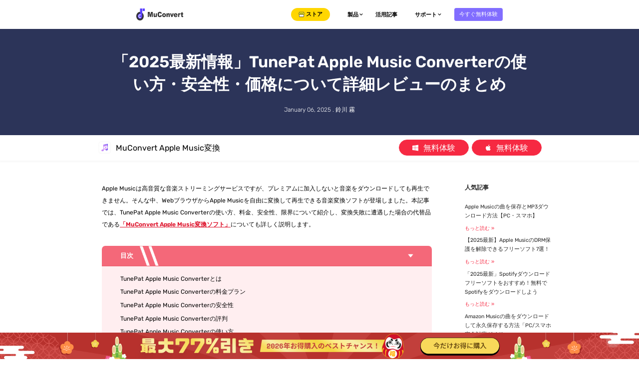

--- FILE ---
content_type: text/html; charset=UTF-8
request_url: https://muconvert.jp/how-to/tunepat-apple-music-converter-review/
body_size: 57237
content:
<!DOCTYPE html>
<html dir="ltr" lang="ja" prefix="og: https://ogp.me/ns#">
<head>
    <meta charset="UTF-8">
    <meta http-equiv="X-UA-Compatible" content="IE=edge">
    <meta name="viewport" content="width=device-width, initial-scale=1.0">
    <link rel="icon" href="https://muconvert.jp/static/muconvert-jp/assets/img/favicon-32x32.png" sizes="32x32">
    <link rel="icon" href="https://muconvert.jp/static/muconvert-jp/assets/img/favicon-192x192.png" sizes="192x192">
    <link rel="apple-touch-icon" href="https://muconvert.jp/static/muconvert-jp/assets/img/favicon-180x180.png">
    <script id="th-ajax-params-js"> var aio_wc_add_to_cart_params ={"language":"ja","add_to_cart_link":"\/add-to-cart\/add","new_to_cart_link":"\/add-to-cart\/new","new_to_cart_link_direct":"\/add-to-cart\/new","new_to_cart_link_proxy":"\/add-to-cart\/new-v2","is_proxy_cart":false,"payment_env":"prod","loading_img":"https:\/\/muconvert.jp\/lib\/modules\/th-wc-payment-gateway\/assets\/home\/img\/loading-black.png"}; var zuo_custom_wc_ajax_params ={"ajax_url":"","wc_ajax_url":"\/th-api\/%%endpoint%%"} </script>
<!-- Google Tag Manager for WordPress by gtm4wp.com -->
<script data-cfasync="false" data-pagespeed-no-defer>//<![CDATA[
	var gtm4wp_datalayer_name = "dataLayer";
	var dataLayer = dataLayer || [];
//]]>
</script>
<!-- End Google Tag Manager for WordPress by gtm4wp.com -->
		<!-- SEO Tool 1.1.15 -->
		<title>「2025最新情報」TunePat Apple Music Converterの使い方・安全性・価格について詳細レビューのまとめ</title>
		<meta name="description" content="本記事は主にTunePat Apple Music Converterを巡って、その使い方、安全性などを中心に、音楽の形式変換ソフトとしての各面を紹介しました。その上、比較検討を加えて、その安価な代替品としてMuConvert Apple Music変換ソフトの紹介を導入しました。" />
		<meta name="robots" content="max-image-preview:large" />
		<link rel="canonical" href="https://muconvert.jp/how-to/tunepat-apple-music-converter-review/" />
<meta property="og:type" content="article" />
<meta property="og:url" content="https://muconvert.jp/how-to/tunepat-apple-music-converter-review/" />
<meta property="og:site_name" content="MuConvert公式 - Apple Music、Spotify音楽変換ソフトを提供 - muconvert.jp" />
<meta property="og:title" content="「2025最新情報」TunePat Apple Music Converterの使い方・安全性・価格について詳細レビューのまとめ" />
<meta property="og:description" content="本記事は主にTunePat Apple Music Converterを巡って、その使い方、安全性などを中心に、音楽の形式変換ソフトとしての各面を紹介しました。その上、比較検討を加えて、その安価な代替品としてMuConvert Apple Music変換ソフトの紹介を導入しました。" />
<meta name="twitter:card" content="summary" />
<meta name="twitter:url" content="https://muconvert.jp/how-to/tunepat-apple-music-converter-review/" />
<meta name="twitter:site" content="MuConvert公式 - Apple Music、Spotify音楽変換ソフトを提供 - muconvert.jp" />
<meta name="twitter:title" content="「2025最新情報」TunePat Apple Music Converterの使い方・安全性・価格について詳細レビューのまとめ" />
<meta name="twitter:description" content="本記事は主にTunePat Apple Music Converterを巡って、その使い方、安全性などを中心に、音楽の形式変換ソフトとしての各面を紹介しました。その上、比較検討を加えて、その安価な代替品としてMuConvert Apple Music変換ソフトの紹介を導入しました。" />
		<!-- SEO Tool -->

<style id='global-styles-inline-css' type='text/css'>
body{--wp--preset--color--black: #000000;--wp--preset--color--cyan-bluish-gray: #abb8c3;--wp--preset--color--white: #ffffff;--wp--preset--color--pale-pink: #f78da7;--wp--preset--color--vivid-red: #cf2e2e;--wp--preset--color--luminous-vivid-orange: #ff6900;--wp--preset--color--luminous-vivid-amber: #fcb900;--wp--preset--color--light-green-cyan: #7bdcb5;--wp--preset--color--vivid-green-cyan: #00d084;--wp--preset--color--pale-cyan-blue: #8ed1fc;--wp--preset--color--vivid-cyan-blue: #0693e3;--wp--preset--color--vivid-purple: #9b51e0;--wp--preset--gradient--vivid-cyan-blue-to-vivid-purple: linear-gradient(135deg,rgba(6,147,227,1) 0%,rgb(155,81,224) 100%);--wp--preset--gradient--light-green-cyan-to-vivid-green-cyan: linear-gradient(135deg,rgb(122,220,180) 0%,rgb(0,208,130) 100%);--wp--preset--gradient--luminous-vivid-amber-to-luminous-vivid-orange: linear-gradient(135deg,rgba(252,185,0,1) 0%,rgba(255,105,0,1) 100%);--wp--preset--gradient--luminous-vivid-orange-to-vivid-red: linear-gradient(135deg,rgba(255,105,0,1) 0%,rgb(207,46,46) 100%);--wp--preset--gradient--very-light-gray-to-cyan-bluish-gray: linear-gradient(135deg,rgb(238,238,238) 0%,rgb(169,184,195) 100%);--wp--preset--gradient--cool-to-warm-spectrum: linear-gradient(135deg,rgb(74,234,220) 0%,rgb(151,120,209) 20%,rgb(207,42,186) 40%,rgb(238,44,130) 60%,rgb(251,105,98) 80%,rgb(254,248,76) 100%);--wp--preset--gradient--blush-light-purple: linear-gradient(135deg,rgb(255,206,236) 0%,rgb(152,150,240) 100%);--wp--preset--gradient--blush-bordeaux: linear-gradient(135deg,rgb(254,205,165) 0%,rgb(254,45,45) 50%,rgb(107,0,62) 100%);--wp--preset--gradient--luminous-dusk: linear-gradient(135deg,rgb(255,203,112) 0%,rgb(199,81,192) 50%,rgb(65,88,208) 100%);--wp--preset--gradient--pale-ocean: linear-gradient(135deg,rgb(255,245,203) 0%,rgb(182,227,212) 50%,rgb(51,167,181) 100%);--wp--preset--gradient--electric-grass: linear-gradient(135deg,rgb(202,248,128) 0%,rgb(113,206,126) 100%);--wp--preset--gradient--midnight: linear-gradient(135deg,rgb(2,3,129) 0%,rgb(40,116,252) 100%);--wp--preset--duotone--dark-grayscale: url('#wp-duotone-dark-grayscale');--wp--preset--duotone--grayscale: url('#wp-duotone-grayscale');--wp--preset--duotone--purple-yellow: url('#wp-duotone-purple-yellow');--wp--preset--duotone--blue-red: url('#wp-duotone-blue-red');--wp--preset--duotone--midnight: url('#wp-duotone-midnight');--wp--preset--duotone--magenta-yellow: url('#wp-duotone-magenta-yellow');--wp--preset--duotone--purple-green: url('#wp-duotone-purple-green');--wp--preset--duotone--blue-orange: url('#wp-duotone-blue-orange');--wp--preset--font-size--small: 13px;--wp--preset--font-size--medium: 20px;--wp--preset--font-size--large: 36px;--wp--preset--font-size--x-large: 42px;}.has-black-color{color: var(--wp--preset--color--black) !important;}.has-cyan-bluish-gray-color{color: var(--wp--preset--color--cyan-bluish-gray) !important;}.has-white-color{color: var(--wp--preset--color--white) !important;}.has-pale-pink-color{color: var(--wp--preset--color--pale-pink) !important;}.has-vivid-red-color{color: var(--wp--preset--color--vivid-red) !important;}.has-luminous-vivid-orange-color{color: var(--wp--preset--color--luminous-vivid-orange) !important;}.has-luminous-vivid-amber-color{color: var(--wp--preset--color--luminous-vivid-amber) !important;}.has-light-green-cyan-color{color: var(--wp--preset--color--light-green-cyan) !important;}.has-vivid-green-cyan-color{color: var(--wp--preset--color--vivid-green-cyan) !important;}.has-pale-cyan-blue-color{color: var(--wp--preset--color--pale-cyan-blue) !important;}.has-vivid-cyan-blue-color{color: var(--wp--preset--color--vivid-cyan-blue) !important;}.has-vivid-purple-color{color: var(--wp--preset--color--vivid-purple) !important;}.has-black-background-color{background-color: var(--wp--preset--color--black) !important;}.has-cyan-bluish-gray-background-color{background-color: var(--wp--preset--color--cyan-bluish-gray) !important;}.has-white-background-color{background-color: var(--wp--preset--color--white) !important;}.has-pale-pink-background-color{background-color: var(--wp--preset--color--pale-pink) !important;}.has-vivid-red-background-color{background-color: var(--wp--preset--color--vivid-red) !important;}.has-luminous-vivid-orange-background-color{background-color: var(--wp--preset--color--luminous-vivid-orange) !important;}.has-luminous-vivid-amber-background-color{background-color: var(--wp--preset--color--luminous-vivid-amber) !important;}.has-light-green-cyan-background-color{background-color: var(--wp--preset--color--light-green-cyan) !important;}.has-vivid-green-cyan-background-color{background-color: var(--wp--preset--color--vivid-green-cyan) !important;}.has-pale-cyan-blue-background-color{background-color: var(--wp--preset--color--pale-cyan-blue) !important;}.has-vivid-cyan-blue-background-color{background-color: var(--wp--preset--color--vivid-cyan-blue) !important;}.has-vivid-purple-background-color{background-color: var(--wp--preset--color--vivid-purple) !important;}.has-black-border-color{border-color: var(--wp--preset--color--black) !important;}.has-cyan-bluish-gray-border-color{border-color: var(--wp--preset--color--cyan-bluish-gray) !important;}.has-white-border-color{border-color: var(--wp--preset--color--white) !important;}.has-pale-pink-border-color{border-color: var(--wp--preset--color--pale-pink) !important;}.has-vivid-red-border-color{border-color: var(--wp--preset--color--vivid-red) !important;}.has-luminous-vivid-orange-border-color{border-color: var(--wp--preset--color--luminous-vivid-orange) !important;}.has-luminous-vivid-amber-border-color{border-color: var(--wp--preset--color--luminous-vivid-amber) !important;}.has-light-green-cyan-border-color{border-color: var(--wp--preset--color--light-green-cyan) !important;}.has-vivid-green-cyan-border-color{border-color: var(--wp--preset--color--vivid-green-cyan) !important;}.has-pale-cyan-blue-border-color{border-color: var(--wp--preset--color--pale-cyan-blue) !important;}.has-vivid-cyan-blue-border-color{border-color: var(--wp--preset--color--vivid-cyan-blue) !important;}.has-vivid-purple-border-color{border-color: var(--wp--preset--color--vivid-purple) !important;}.has-vivid-cyan-blue-to-vivid-purple-gradient-background{background: var(--wp--preset--gradient--vivid-cyan-blue-to-vivid-purple) !important;}.has-light-green-cyan-to-vivid-green-cyan-gradient-background{background: var(--wp--preset--gradient--light-green-cyan-to-vivid-green-cyan) !important;}.has-luminous-vivid-amber-to-luminous-vivid-orange-gradient-background{background: var(--wp--preset--gradient--luminous-vivid-amber-to-luminous-vivid-orange) !important;}.has-luminous-vivid-orange-to-vivid-red-gradient-background{background: var(--wp--preset--gradient--luminous-vivid-orange-to-vivid-red) !important;}.has-very-light-gray-to-cyan-bluish-gray-gradient-background{background: var(--wp--preset--gradient--very-light-gray-to-cyan-bluish-gray) !important;}.has-cool-to-warm-spectrum-gradient-background{background: var(--wp--preset--gradient--cool-to-warm-spectrum) !important;}.has-blush-light-purple-gradient-background{background: var(--wp--preset--gradient--blush-light-purple) !important;}.has-blush-bordeaux-gradient-background{background: var(--wp--preset--gradient--blush-bordeaux) !important;}.has-luminous-dusk-gradient-background{background: var(--wp--preset--gradient--luminous-dusk) !important;}.has-pale-ocean-gradient-background{background: var(--wp--preset--gradient--pale-ocean) !important;}.has-electric-grass-gradient-background{background: var(--wp--preset--gradient--electric-grass) !important;}.has-midnight-gradient-background{background: var(--wp--preset--gradient--midnight) !important;}.has-small-font-size{font-size: var(--wp--preset--font-size--small) !important;}.has-medium-font-size{font-size: var(--wp--preset--font-size--medium) !important;}.has-large-font-size{font-size: var(--wp--preset--font-size--large) !important;}.has-x-large-font-size{font-size: var(--wp--preset--font-size--x-large) !important;}
</style>
<link rel='stylesheet' id='th-tools-sub-css'  href='https://muconvert.jp/lib/modules/super-email-marketing/assets/css/subscribe/index.css' type='text/css' media='all' />
<link rel='stylesheet' id='mu-fonts-css'  href='https://muconvert.jp/static/muconvert-jp/assets/font/iconfont.css' type='text/css' media='all' />
<link rel='stylesheet' id='mu-common-css'  href='https://muconvert.jp/static/muconvert-jp/assets/css/common.css' type='text/css' media='all' />
<link rel='stylesheet' id='mu-article-page-css'  href='https://muconvert.jp/static/muconvert-jp/assets/css/new-article-page.css' type='text/css' media='all' />
<script type='text/javascript' src='https://muconvert.jp/static/muconvert-jp/assets/js/jq.min.js' id='jquery-js'></script>
<script type='text/javascript' src='https://cdn.member.muconvert.com/common/parse-mc.js' id='mu-parse-js'></script>

<!-- Google Tag Manager for WordPress by gtm4wp.com -->
<script data-cfasync="false" data-pagespeed-no-defer>//<![CDATA[
var google_tag_params = {"pagePostType":"post","pagePostType2":"single-post","pageCategory":["apple-music"],"pageAttributes":["apple-music"],"pagePostAuthor":"admin"};
	var dataLayer_content = {"pagePostType":"post","pagePostType2":"single-post","pageCategory":["apple-music"],"pageAttributes":["apple-music"],"pagePostAuthor":"admin","google_tag_params":window.google_tag_params};
	dataLayer.push( dataLayer_content );//]]>
</script>
<script data-cfasync="false">//<![CDATA[
(function(w,d,s,l,i){w[l]=w[l]||[];w[l].push({'gtm.start':
new Date().getTime(),event:'gtm.js'});var f=d.getElementsByTagName(s)[0],
j=d.createElement(s),dl=l!='dataLayer'?'&l='+l:'';j.async=true;j.src=
'//www.googletagmanager.com/gtm.'+'js?id='+i+dl;f.parentNode.insertBefore(j,f);
})(window,document,'script','dataLayer','GTM-KJVCRC6');//]]>
</script>
<!-- End Google Tag Manager -->
<!-- End Google Tag Manager for WordPress by gtm4wp.com -->	<noscript><style>.woocommerce-product-gallery{ opacity: 1 !important; }</style></noscript>
	</head>
<body >
<div class="activity-area" data-id="462"></div>
<header>
    <div class="container">
        <a href="/">
            <img class="logo" src="https://muconvert.jp/static/muconvert-jp/assets/img/logo-muconvert.png" width="141" height="35" alt="logo">
        </a>
        <div class="menu pc-style">
            <ul>
                <li class="store">
                    <a class="top click" href="/store/">
                        <img src="https://muconvert.jp/static/muconvert-jp/assets/img/store-icon.svg" alt="store" width="18px" height="18px">ストア</a>
                </li>
                <li class="pro-list more">
                    <a class="top click" href="/downloads/"> 製品 <span
                                class="p-icon-down iconfont icon-arrow-down"></span>
                    </a>
                    <div class="product-more">
                        <div class="product-music-list-box">
                            <div class="product-music-list product-list">
                                <a class="product-music product" href="/music-converter/">
                                        <span class="product-music-figure product-figure">
                                            <img src="https://muconvert.jp/static/muconvert-jp/assets/img/logo-aio.svg" alt="All-in-One 音楽変換">
                                        </span>
                                    <span class="product-music-name product-name">
                                            <span class="item-title">All-in-One 音楽変換</span><span
                                                class="label product-name_new">NEW</span>
                                            <span class="item-desc">複数の音楽サービスを対応し、曲をMP3に変換・ダウンロード</span>
                                        </span>
                                </a>
                                <a class="product-music product" href="/spotify-music-converter/">
                                        <span class="product-music-figure product-figure">
                                            <img src="https://muconvert.jp/static/muconvert-jp/assets/img/logo-spotify.svg" alt="Spotify音楽変換">
                                        </span>
                                    <span class="product-music-name product-name">
                                            <span class="item-title">Spotify音楽変換</span><span
                                                class="label product-name_hot">HOT</span>
                                            <span class="item-desc">SpotifyをMP3に変換・ダウンロード</span>
                                        </span>
                                </a>
                                <a class="product-music product" href="/apple-music-converter/">
                                        <span class="product-music-figure product-figure">
                                            <img src="https://muconvert.jp/static/muconvert-jp/assets/img/logo-apple.svg" alt="Apple 音楽変換">
                                        </span>
                                        <span class="product-music-name product-name">
                                            <span class="item-title">Apple 音楽変換</span>
                                            <span  class="label product-name_hot">HOT</span>
<!--                                            <span class="label product-name_sale"></span>-->
                                            <span class="item-desc">Apple MusicをMP3に変換・ダウンロード</span>
                                        </span>
                                </a>
                                <a class="product-music product" href="/amazon-music-converter/">
                                        <span class="product-music-figure product-figure">
                                            <img src="https://muconvert.jp/static/muconvert-jp/assets/img/logo-amazon.svg" alt="Amazon 音楽変換">
                                        </span>
                                    <span class="product-music-name product-name">
                                            <span class="item-title">Amazon 音楽変換</span><span
                                                class="label product-name_new">NEW</span>
                                            <span class="item-desc">Amazon Prime/Unlimited/HD MusicをMP3にダウンロード</span>
                                        </span>
                                </a>
                                <a class="product-music product" href="/youtube-music-converter/">
                                        <span class="product-music-figure product-figure">
                                            <img src="https://muconvert.jp/static/muconvert-jp/assets/img/logo-youtube.svg" alt="YouTube 音楽変換">
                                        </span>
                                    <span class="product-music-name product-name">
                                            <span class="item-title">YouTube 音楽変換</span><span
                                                class="label product-name_new">NEW</span>
                                            <span class="item-desc">YouTube MusicをMP3に変換、ダウンロード</span>
                                        </span>
                                </a>
                                <a class="product-music product" href="/line-music-converter/">
                                        <span class="product-music-figure product-figure">
                                            <img src="https://muconvert.jp/static/muconvert-jp/assets/img/logo-line.svg" alt="Line Music変換">
                                        </span>
                                    <span class="product-music-name product-name">
                                            <span class="item-title">Line Music変換</span><span
                                                class="label product-name_new">NEW</span>
                                            <span class="item-desc">Line Musicの音楽を高品質で永久保存</span>
                                        </span>
                                </a>
                            </div>
                        </div>
                    </div>
                </li>
                <li>
                    <a class="top click" href="/resources/">活用記事</a>
                </li>
                <li id="support">
                    <a class="top click" href="/support/">サポート <span
                                class="p-icon-down iconfont icon-arrow-down"></span>
                    </a>
                    <div class="support-more-new">
                        <a href="/downloads/" class="Help Center">
                            <img class="aa" src="https://muconvert.jp/static/muconvert-jp/assets/img/download-center.svg" alt="Download Cneter">
                            <span class="support-desc">ダウンロードセンター</span>
                        </a>
                        <a href="/user-guide/" class="support top click">
                            <img src="https://muconvert.jp/static/muconvert-jp/assets/img/user-guide.svg" alt="User Guide">
                            <span class="support-desc">ユーザーガイド</span>
                        </a>
                        <a href="/contact/" class="support top click">
                            <img src="https://muconvert.jp/static/muconvert-jp/assets/img/contact-us.svg" alt="Contact Us">
                            <span class="support-desc">連絡を取る</span>
                        </a>
                        <a href="/faqs/" class="support top click">
                            <img src="https://muconvert.jp/static/muconvert-jp/assets/img/faq.svg" alt="FAQ">
                            <span class="support-desc">FAQ</span>
                        </a>
                    </div>
                </li>
                <li class="download">
                    <a class="win-btns" href="https://dl.muconvert.com/music-converter.exe">今すぐ無料体験</a>
                    <a class="mac-btns" href="https://dl.muconvert.com/music-converter.dmg">今すぐ無料体験</a>
                </li>
            </ul>
        </div>
        <div class="mobile-style">
            <div class="mo-menu-box">
                <a class="store" href="/store/">
                    <img src="https://muconvert.jp/static/muconvert-jp/assets/img/store-icon.svg" alt="store" width="18px" height="18px">ストア</a>
                <span class="iconfont icon-caidan"></span>
            </div>
        </div>
    </div>
    <div class="mobile-list mobile-style">
        <div class="mobile-list-title" id="mobile-products">製品
            <span class="p-icon-down iconfont icon-arrow-down"></span>
        </div>
        <div class="mobile-list-pop">
            <div class="mobile-list-item-box">
                <a href="/music-converter/" class="mobile-list-item">
                    <img class="mobile-list-logo" src="https://muconvert.jp/static/muconvert-jp/assets/img/logo-aio.svg" alt="All-in-One 音楽変換">
                    <div class="mobile-list-item-right">
                        <p class="mobile-right-title">
                            All-in-One 音楽変換<span class="label product-name_new">NEW</span></p>
                        <p class="mobile-right-subhead">複数の音楽サービスを対応し、曲をMP3に変換・ダウンロード
                        </p>
                    </div>
                </a>
                <a href="/spotify-music-converter/" class="mobile-list-item">
                    <img class="mobile-list-logo" src="https://muconvert.jp/static/muconvert-jp/assets/img/logo-spotify.svg" alt="Spotify音楽変換">
                    <div class="mobile-list-item-right">
                        <p class="mobile-right-title">
                            Spotify音楽変換<span class="label product-name_hot">HOT</span></p>
                        <p class="mobile-right-subhead">SpotifyをMP3に変換・ダウンロード
                        </p>
                    </div>
                </a>
                <a href="/apple-music-converter/" class="mobile-list-item">
                    <img class="mobile-list-logo" src="https://muconvert.jp/static/muconvert-jp/assets/img/logo-apple.svg" alt=" Apple 音楽変換">
                    <div class="mobile-list-item-right">
                        <p class="mobile-right-title">
                            Apple 音楽変換
                            <span class="label product-name_hot">HOT</span>
<!--                            <span class="label product-name_sale"></span>-->
                        </p>
                        <p class="mobile-right-subhead">Apple MusicをMP3に変換・ダウンロード
                        </p>
                    </div>
                </a>
                <a href="/amazon-music-converter/" class="mobile-list-item">
                    <img class="mobile-list-logo" src="https://muconvert.jp/static/muconvert-jp/assets/img/logo-amazon.svg" alt="Amazon 音楽変換">
                    <div class="mobile-list-item-right">
                        <p class="mobile-right-title">
                            Amazon 音楽変換<span class="label product-name_new">NEW</span></p>
                        <p class="mobile-right-subhead">Amazon Prime/Unlimited/HD MusicをMP3にダウンロード
                        </p>
                    </div>
                </a>
                <a href="/youtube-music-converter/" class="mobile-list-item">
                    <img class="mobile-list-logo" src="https://muconvert.jp/static/muconvert-jp/assets/img/logo-youtube.svg" alt="YouTube Music変換">
                    <div class="mobile-list-item-right">
                        <p class="mobile-right-title">
                            YouTube Music変換<span class="label product-name_new">NEW</span></p>
                        <p class="mobile-right-subhead">YouTube MusicをMP3に変換、ダウンロード
                        </p>
                    </div>
                </a>
                <a href="/line-music-converter/" class="mobile-list-item">
                    <img class="mobile-list-logo" src="https://muconvert.jp/static/muconvert-jp/assets/img/logo-line.svg" alt="Line Music変換">
                    <div class="mobile-list-item-right">
                        <p class="mobile-right-title">
                            Line Music変換<span class="label product-name_new">NEW</span></p>
                        <p class="mobile-right-subhead">Line Musicの音楽を高品質で永久保存
                        </p>
                    </div>
                </a>
            </div>
        </div>
        <div class="mobile-list-title"><a href="/resources/">活用記事</a>
        </div>
        <div class="mobile-list-title" id="mobile-products1">サポート
            <span class="p-icon-down iconfont icon-arrow-down"></span>
        </div>
        <div class="mobile-list-pop1">
            <ul class="list-pop1-box">
                <li class="list-pop1-box-item">
                    <a href="/downloads/" class="Help Center">
                        <img class="aa" src="https://muconvert.jp/static/muconvert-jp/assets/img/download-center.svg" alt="Download Cneter">
                        <span class="support-desc">ダウンロードセンダー</span>
                    </a>
                </li>
                <li class="list-pop1-box-item">
                    <a href="/user-guide/" class="support top click">
                        <img src="https://muconvert.jp/static/muconvert-jp/assets/img/user-guide.svg" alt="User Guide">
                        <span class="support-desc">ユーザーガイド</span>
                    </a>
                </li>
                <li class="list-pop1-box-item">
                    <a href="/contact/" class="support top click">
                        <img src="https://muconvert.jp/static/muconvert-jp/assets/img/contact-us.svg" alt="Contact Us">
                        <span class="support-desc">連絡を取る</span>
                    </a>
                </li>
                <li class="list-pop1-box-item">
                    <a href="/faqs/" class="support top click">
                        <img src="https://muconvert.jp/static/muconvert-jp/assets/img/faq.svg" alt="FAQ">
                        <span class="support-desc">FAQ</span>
                    </a>
                </li>
            </ul>
        </div>
    </div>
</header>


    <main id="article-page" class="article-page amc-article-page">
        <section class="banner">
            <div class="container">
                <h1 class="title">
                    「2025最新情報」TunePat Apple Music Converterの使い方・安全性・価格について詳細レビューのまとめ                </h1>
                <div class="article-top">
                    <span class="time">January 06, 2025 . 鈴川 霧</span>
                </div>
            </div>
        </section>
        <section class="nav">
            <div class="content-box">
                <div class="pc-style">
                    <div class="nav-left">
                        <img src="https://muconvert.jp/static/muconvert-jp/assets/img/article-page/amc-logo.png" alt="amc-logo" width="43" height="43">
                        <span class="nav-title">MuConvert Apple Music変換</span>
                    </div>
                </div>
                <div class="nav-right">
                    <a href="https://dl.muconvert.com/music-converter.exe" id="down-amc-win" class="btn">
                        <span class="iconfont icon-windows"></span>
                        <div class="btn-right">
                            <span class="btn-title">無料体験</span>
                        </div>
                    </a>
                    <a href="https://dl.muconvert.com/music-converter.dmg" id="down-amc-mac" class="btn">
                        <span class="iconfont icon-macos"></span>
                        <div class="btn-right">
                            <span class="btn-title">無料体験</span>
                        </div>
                    </a>
                </div>
            </div>
        </section>

        <section class="wrapper">
            <div class="container">
                                                            <p>Apple Musicは高音質な音楽ストリーミングサービスですが、プレミアムに加入しないと音楽をダウンロードしても再生できません。そんな中、WebブラウザからApple Musicを自由に変換して再生できる音楽変換ソフトが登場しました。本記事では、TunePat Apple Music Converterの使い方、料金、安全性、限界について紹介し、変換失敗に遭遇した場合の代替品である<a href="https://muconvert.jp/apple-music-converter/">「MuConvert Apple Music変換ソフト」</a>についても詳しく説明します。</p>
<div class="label-box">
<div class="label-top">
<div class="label-title">目次</div>
<img class="img-box" src="/static/muconvert-com/assets/img/article-page/down.png" alt="down" width="16" height="11" style="width: 0.8333vw;height: 0.5729vw" /></div>
<div class="label-bottom"><a href="#part1">TunePat Apple Music Converterとは</a> <a href="#part2">TunePat Apple Music Converterの料金プラン</a> <a href="#part3">TunePat Apple Music Converterの安全性</a> <a href="#part4">TunePat Apple Music Converterの評判</a> <a href="#part5">TunePat Apple Music Converterの使い方</a> <a href="#part6">TunePat Apple Music Converterで変換できない場合の代替ソフトおすすめ</a> <a href="#part7">まとめ</a></div>
</div>
<h2 id="part1">TunePat Apple Music Converterとは</h2>
<p><a href="https://www.tunepat.jp/apple-music-converter.html" target="_blank" rel="noopener nofollow">TunePat Apple Music Converter</a>は専門的な形式変換ソフトです。特に、Apple Musicの曲、プレイリスト、それからアルバムに対応して、気軽に変換できます。形式変換の出力形式としては、MP3/AAC/WAV/FLAC/AIFF/ALAC など、様々です。Apple Musicにある素晴しい曲や、プレイリストをお好きにダウンロードそして保存できます。</p>
<p>形式変換といったら、音楽の品質が劣化にならないかと心配する人も多くいますね。TunePat Apple Music Converterではそんな心配は一切ご無用です。このソフトは10倍高速変換を実現して、高品質を保持したまま変換できます。その上、曲の曲名、アルバム、アーティストなどタグ情報を何の損失もなく、そのまま保持することもできます。実に、強くて便利な変換ソフトですね。</p>
<h2 id="part2">TunePat Apple Music Converterの料金プラン</h2>
<p>では、TunePat Apple Music Converterを利用するには、料金はいくらかかるのでしょう。</p>
<p>下記の表をご覧いただけば、一見明瞭だと思います。</p>
<div class="table-box2">
<table width="100%" cellpadding="0" cellspacing="0">
<thead>
<tr>
<th>料金プラン</th>
<th>価格</th>
</tr>
</thead>
<tbody>
<tr>
<td>1ヶ月間ライセンス</td>
<td>1980円</td>
</tr>
<tr>
<td>年間ライセンス</td>
<td>7980円</td>
</tr>
<tr>
<td>永久ライセンス</td>
<td>17980円</td>
</tr>
</tbody>
</table>
</div>
<p><a href="https://www.tunepat.jp/apple-music-converter/buynow.html" target="_blank" rel="noopener nofollow">TunePat Apple Music Converterの料金プラン</a>は期間を基に分けて、三つの選択肢を提供しています。ご客様は個人の利用ニーズに応じて自由に選択することができます。</p>
<h3>TunePat Apple Music Converterの無料版と有料版の違い</h3>
<p>簡単に言えば、無料版はあくまでも体験バージョンです。一度に3曲しか変換できないという変換曲数の制限と、曲ごと1分しか変換できないという変換時間の制限といった2つの制限があります。</p>
<h2 id="part3">TunePat Apple Music Converterの安全性</h2>
<p>まず、ソフトを使用する前に、ダウンロードの時の安全性確保手段を紹介します。ウイルス対策ソフトを使ってスキャンすることで、問題を事前に防ぐことができます。また、ソフトのダウンロード元は公式サイトであり、不特定多数のサードパーティーサイトからのダウンロードを避けるようにしましょう。</p>
<ul>
	<li><strong>界面については</strong>、公式サイトにしてもアプリにしても簡潔で使いやすく、広告や詐欺的なクリックを誘発するような要素は一切ありません。</li>
	<li><strong>個人情報の取り扱いについては</strong>、TunePat Apple Music Converterは開発会社により厳格に管理されており、個人情報を不正に使用することはありません。ただし、利用者自分自身で行うApple Musicの利用については注意深く判断することが重要です。</li>
	<li><strong>支払いについては</strong>、TunePat Apple Music Converterは公式サイトを通じて安全な支払いシステムを提供しており、信頼性が高いと言えます。</li>
</ul>
<p>総合的に見て、TunePat Apple Music Converterは安全な音楽変換ソフトであると評価できます。ただし、ウイルス対策ソフトを使用することや、自己責任でApple Musicの利用について判断することは必要です。</p>
<div class="tip-box">
<div class="tip-bottom">
<p><strong>関連記事：</strong></p>
<p><a href="https://muconvert.jp/how-to/apple-music-mp3-converter/">「おすすめ」無料でApple Music の音楽をMP3に変換するソフトまとめ</a></p>
</div>
</div>
<h2 id="part4">TunePat Apple Music Converterの評判</h2>
<p>いよいよ、TunePat Apple Music Converterの使用体験報告に入ります。以下は、実際の<a href="https://jp.trustpilot.com/review/www.tunepat.com" target="_blank" rel="noopener nofollow">レビューサイト</a>から、TunePat Apple Music Converterについての評判を報告します。レビュー欄にTunePat Apple Music Converterがゲットした星数から見れば、<strong>「いいね」</strong>と思う方が多数です。そして、約三分の一の利用者は星を一つだけつけました。結果から、以下のような些かな問題があると考えられます。</p>
<p><img src="https://cdn.muconvert.jp/uploads/57/d/tunepat-star-review-1024x401.png" alt="星付きの結果" /></p>
<p>と言っても、半分以上の利用者が好評を与えたのも事実です。では、まず、TunePat Apple Music Converterについての好評をプレゼンしましょう。</p>
<p><img src="https://cdn.muconvert.jp/uploads/57/d/tunepat-positive-review.png" alt="利用者からの好評レビュー" /></p>
<p>悪評もあります。</p>
<p><img src="https://cdn.muconvert.jp/uploads/57/d/tunepat-negative-review-1024x460.png" alt="利用者からの悪評" /></p>
<p>これに対して、TunePat Apple Music Converterさんからの返事では、システムの故障として、謝りの意を表しました。</p>
<p><img src="https://cdn.muconvert.jp/uploads/57/d/feedback-from-tunepat-1024x268.png" alt="TunePat Apple Music Converterさんからの返事" /></p>
<p>全体として、TunePat Apple Music Converterはまだ完璧な変換ソフトではありません。時々失敗も起こります。しかし、運営側もそれに気づいて、積極的に対応しているという点から見れば、専門的な形式変換ソフトとしては期待できると考えられます。</p>
<div class="tip-box">
<div class="tip-top">関連記事:</div>
<div class="tip-bottom">
<ul>
	<li><a href="https://muconvert.jp/how-to/tunefab-apple-music-review/">実践レビュー！TuneFab Apple Musicの評判・使い方・価格を紹介</a></li>
	<li><a href="https://muconvert.jp/how-to/noteburner-apple-music-converter-review/">Noteburner Apple Music Converterの評判を徹底解説！使い方と安全性</a></li>
	<li><a href="https://muconvert.jp/how-to/sidify-apple-music-converter-review/">Sidify Apple Music Converterの使い方と評判まとめ【2025最新】</a></li>
</ul>
</div>
</div>
<h2 id="part5">TunePat Apple Music Converterの使い方</h2>
<p>TunePat Apple Music Converterを使用するには、以下の手順で進めば簡単にできます。</p>
<p><strong>ステップ1.　</strong>実行後、Apple ID でサインインすると、Web 版 Apple Music を埋め込んだ画面が表示されます。</p>
<p><strong>ステップ2.　</strong>画面の右上部にある歯車のようなアイコンをクリックして、設定ウィンドウ開きます。設定で、出力形式を <strong>MP3、AAC、FLAC、WAV、AIFF、ALAC</strong> から一つを選択できます。出力品質を高音質の <strong>256kbps</strong> に選択できます。さらに、<strong>「出力フォルダを整理」</strong>で、出力した曲をアーティスト、アルバムの順に保存することも実現できます。変換後の動作もここから設定できます。</p>
<p><img src="https://cdn.muconvert.jp/uploads/57/d/tunepat-settings.png" alt="出力形式を選択" /></p>
<p><strong>ステップ3.　</strong>メイン画面から変換したい Apple Music のトラック、アルバム、プレイリストを開き、右側にある音楽の追加ボタンをクリックします。</p>
<p><img src="https://cdn.muconvert.jp/uploads/57/d/tunepat-add-apple-music.png" alt="音楽を追加" /></p>
<p><strong>ステップ4.　</strong>すると、アルバムや、プレイリストの全体が読み込まれ、メイン画面にリストされます。</p>
<p><strong>ステップ5.　</strong>右下部の<strong>「変換」</strong>ボタンをクリックして、変換を開始します。変換スピードが非常に速いので、変換が完了まで、しばらく待ちましょう。</p>
<p><img src="https://cdn.muconvert.jp/uploads/57/d/tunepat-start-convert.png" alt="変換開始 " /></p>
<p><strong>ステップ6. </strong>変換が完了した後、右上部にある時計のようなアイコンをクリックして変換履歴を確認できます。さらに、変換した後の曲をクリックすればオフライン再生できます。</p>
<p><img src="https://cdn.muconvert.jp/uploads/57/d/tunepat-finish-convert.png" alt="変換履歴から曲をオフラインで再生" /></p>
<h2 id="part6">TunePat Apple Music Converterで変換できない場合の代替ソフトおすすめ</h2>
<p>上記評判の欄に示したように、TunePat Apple Music Converterは確かに音楽の形式変換上に様々な便利さを提供してくれますが、その反面、頼りにならなり点もありますね。特にシステムの故障などの発生は誰にも予期できませんので、必要な時そんな問題に遭ったら頭に来ますね。</p>
<p>ということで、TunePat Apple Music Converterの代わりに、<a href="https://muconvert.jp/apple-music-converter/">「MuConvert Apple Music変換ソフト」</a>を紹介します。<strong>MuConvert Apple Music変換</strong>はTunePat Apple Music Converteと同じ分野で活躍している専門的な音楽変換ソフトで、Apple Musicで聴ける曲をMP3（またはM4A、FLAC、WAV）に簡単に変換できます。</p>
<p>実際に変換する方法もすごく簡単なので、以下紹介する手順に従って、みずからダウンロードした<a href="https://muconvert.jp/how-to/apple-music-mp3-converter/">Apple Musicの曲をMP3に変換</a>してみましょう。</p>
<div class="btn-box amc-btn-box">
<div class="left"><a id="down-amc-win" href="https://dl.muconvert.com/music-converter.exe" class="btn"> <span class="iconfont icon-windows"></span> <span class="btn-right"> <span class="btn-title">無料体験</span> </span> </a>
<div class="shield"><img loading="lazy" src="/static/muconvert-jp/assets/img/article-page/shield.png" alt="shield" width="13" height="15" /> 100% Secure</div>
</div>
<div class="right"><a id="down-amc-mac" href="https://dl.muconvert.com/music-converter.exe" class="btn"> <span class="iconfont icon-macos"></span> <span class="btn-right"> <span class="btn-title">無料体験</span> </span> </a>
<div class="shield"><img loading="lazy" src="/static/muconvert-jp/assets/img/article-page/shield.png" alt="shield" width="13" height="15" /> 100% Secure</div>
</div>
</div>
<h3>MuConvert Apple Music変換ソフトの使い方</h3>
<p><strong>ステップ1．「MuConvert Apple Music変換」</strong>を実行して、画面上の<strong>「Appleウェブプレーヤーを開きます」</strong>を押してから、お使いのApple IDをApple Musicにログインして、好きな曲を選びます。</p>
<p><img src="https://muconvert.jp/uploads/sites/1018/muamc-sign-in-aio.png" alt="Apple Musicにサインイン " /></p>
<p><strong>ステップ2．</strong>Apple Musicで好きな曲が含まれるプレイリストを開き、<strong>「変換リストに追加」</strong>ボタンを押します。</p>
<p><img src="https://muconvert.jp/uploads/sites/1018/muamc-add-song-to-list-aio.png" alt="曲を検索して変換リストに追加する" /></p>
<p><strong>ステップ3．</strong>ダウンロードしたいApple Musicの曲を変換リストに追加してから、<strong>「オーディオ品質」</strong>で曲の出力形式をMP3に設定します。</p>
<p><img src="https://muconvert.jp/uploads/sites/1018/muamc-format-settings-aio.png" alt="曲を変換" /></p>
<p><strong>ステップ4．</strong>左下で出力先を選択してから、右下の「すべて変換」をクリックしたら、変換が開始します。</p>
<p><img src="https://muconvert.jp/uploads/sites/1018/muamc-song-converting-aio.png" alt="曲変換中" /></p>
<p>最後は<strong>「変換完了」</strong>で確認したら、出力フォルダにて変換された曲が見つかります。操作手順はあまり複雑ではありませんので、関する知識を持っていない初心者でも手軽に扱うことができます。僅か数ステップで好きなアップルミュージック曲を汎用形式に変換することが可能になり、別の設備でも再生でき、いつでもどこでも気に入る曲を楽しめます。<a href="https://muconvert.jp/apple-music-converter/">「MuConvert Apple Music変換ソフト」</a>は無料試用版が提供されているので、是非ともソフトをダウンロードしてお試しください！</p>
<h2 id="part7">まとめ</h2>
<p>以上をもちまして、TunePat Apple Music Converterという専門的な形式変換ソフトの使い方、料金プラン、試用の安全性、利用者レビュー、そして新たに導入した代替品「<a href="https://muconvert.jp/apple-music-converter/">MuConvert Apple Music変換ソフト</a>」について紹介しました。形式変換の機能においては、この二つのソフトの間に特に大した違いはありませんが、ご利用いただければ、後者の方がよほど安いので、正に安価な代替品ではないかと思いますね。ですので、前者がうまく使えなく場合、代わりに「MuConvert Apple Music変換ソフト」をご利用いただきませんか。</p>
<div class="btn-box amc-btn-box">
<div class="left"><a id="down-amc-win" href="https://dl.muconvert.com/music-converter.exe" class="btn"> <span class="iconfont icon-windows"></span> <span class="btn-right"> <span class="btn-title">無料体験</span> </span> </a>
<div class="shield"><img loading="lazy" src="/static/muconvert-jp/assets/img/article-page/shield.png" alt="shield" width="13" height="15" /> 100% Secure</div>
</div>
<div class="right"><a id="down-amc-mac" href="https://dl.muconvert.com/music-converter.exe" class="btn"> <span class="iconfont icon-macos"></span> <span class="btn-right"> <span class="btn-title">無料体験</span> </span> </a>
<div class="shield"><img loading="lazy" src="/static/muconvert-jp/assets/img/article-page/shield.png" alt="shield" width="13" height="15" /> 100% Secure</div>
</div>
</div>                                                    <div class="cta-box">
                    <div class="cta-left">
                        <p class="cta-title">Apple Musicの曲をMP3に無損失で変換</p>
                        <p class="cta-desc">
                            Apple Musicの曲を高音質でMP3に永久保存できる
                        </p>
                        <div class="btn-box">
                            <a href="https://dl.muconvert.com/music-converter.exe" id="down-amc-win" class="btn">
                                <span class="iconfont icon-windows"></span>
                                <div class="btn-right">
                                    <span class="btn-title">無料体験</span>
                                </div>
                            </a>
                            <a href="https://dl.muconvert.com/music-converter.dmg" id="down-amc-mac" class="btn">
                                <span class="iconfont icon-macos"></span>
                                <div class="btn-right">
                                    <span class="btn-title">無料体験</span>
                                </div>
                            </a>
                        </div>
                    </div>
                    <div class="cta-right">
                        <img src="https://muconvert.jp/static/muconvert-jp/assets/img/article-page/amc-cta.png" alt="Spotify Premium Cracked App" width="413"
                             height="219">
                    </div>
                </div>
            </div>
            <div class="posts-box pc-style">
                <p class="posts-title">人気記事</p>
                                                    <a href="/how-to/download-apple-music/" class="article">Apple Musicの曲を保存とMP3ダウンロード方法【PC・スマホ】</a>
                    <a href="/how-to/download-apple-music/" class="more">もっと読む »</a>
                                    <a href="/how-to/best-apple-music-drm-removal/" class="article">【2025最新】Apple MusicのDRM保護を解除できるフリーソフト7選！</a>
                    <a href="/how-to/best-apple-music-drm-removal/" class="more">もっと読む »</a>
                                    <a href="/how-to/best-spotify-music-converter/" class="article">「2025最新」Spotifyダウンロードフリーソフトをおすすめ！無料でSpotifyをダウンロードしよう</a>
                    <a href="/how-to/best-spotify-music-converter/" class="more">もっと読む »</a>
                                    <a href="/how-to/download-amazon-music/" class="article">Amazon Musicの曲をダウンロードして永久保存する方法「PC/スマホ完全対応ガイド」</a>
                    <a href="/how-to/download-amazon-music/" class="more">もっと読む »</a>
                            </div>
            <div class="sidebar-box pc-style">
                <div class="sidebar">
                    <div class="logo">
                        <img width="155" height="auto" src="https://muconvert.jp/static/muconvert-jp/assets/img/article-page/cropped-muconvert-logo-1.png"
                             alt="logo">
                    </div>
                    <div class="product-box">
                        <a href="/apple-music-converter/">
                            <img width="119" height="166" src="https://muconvert.jp/static/muconvert-jp/assets/img/article-page/sidebar-apple-jp.png" alt="Apple Music">
                        </a>
                    </div>
                    <div class="button">
                        <a href="">
                            無料体験
                        </a>
                    </div>
                </div>
            </div>
        </section>
    </main>
    <script>
        const postsArr = {
            win: 'https://dl.muconvert.com/music-converter.exe',
            winID:'down-amc-win',
            mac: 'https://dl.muconvert.com/music-converter.dmg',
            macID:'down-amc-mac',
            buyLink:'/apple-music-converter/buy/win/',
            buyMacLink:'/apple-music-converter/buy/mac/'
        };
    </script>
<footer>
    <div class="container">
        <div class="list-box">
            <div class="list logo-box">
                <a href="/">
                    <img src="https://muconvert.jp/static/muconvert-jp/assets/img/logo-muconvert.webp" alt="logo-muconvert" width="191" height="42">
                </a>
                <div class="jump-box">
                    <a href="https://www.facebook.com/profile.php?id=100078473739659" target="_blank">
                        <span class="iconfont icon-facebookfacebook52"></span>
                    </a>
                    <a href="https://twitter.com/TuneFab" target="_blank">
                        <span class="iconfont icon-tuite"></span>
                    </a>
                    <a href="https://www.youtube.com/@muconvert_kousiki" target="_blank">
                        <span class="iconfont icon-youtube-fill"></span>
                    </a>
                </div>
            </div>
            <div class="list">
                <p class="list-title">
                    製品
                </p>
                <ul>
                    <li><a href="/music-converter/">All-in-one音楽変換ソフト</a></li>
                    <li><a href="/spotify-music-converter/">Spotify音楽変換ソフト</a></li>
                    <li><a href="/apple-music-converter/">Apple Music変換ソフト</a></li>
                    <li><a href="/amazon-music-converter/">Amazon音楽変換ソフト</a></li>
                    <li><a href="/youtube-music-converter/">YouTube Music変換ソフト</a></li>
                    <li><a href="/line-music-converter/">Line Music変換</a></li>
                </ul>
            </div>
            <div class="list">
                <p class="list-title">
                    関連記事
                </p>
                <ul>
                    <li><a href="https://muconvert.jp/how-to/youtube-music-downloader/">YouTube音楽を無料ダウンロード</a></li>
                    <li><a href="/how-to/apple-music-mp3-converter/">Apple Musicの音楽をMP3に変換</a></li>
                    <li><a href="/how-to/burn-apple-music-in-cd/">Apple Musicの曲をCDに焼く</a></li>
                    <li><a href="/how-to/best-spotify-mp3-converter/">Spotify音楽変換ソフトおすすめ</a></li>
                    <li><a href="/how-to/burn-spotify-music-in-cd/">Spotifyの音楽をCDに焼く</a></li>
                    <li><a href="/how-to/download-amazon-music/">Amazon Music曲をダウンロード</a></li>
                </ul>
            </div>
            <div class="list">
                <p class="list-title">
                    サポート
                </p>
                <ul>
                    <li>
                        <a href="/support/">
                            サポートセンター
                        </a>
                    </li>
                    <li>
                        <a href="/downloads/">
                            ダウンロードセンター
                        </a>
                    </li>
                    <li>
                        <a href="/user-guide/">
                            ユーザーガイド
                        </a>
                    </li>
                    <li>
                        <a href="/resources/">
                            活用記事
                        </a>
                    </li>
                    <li>
                        <a href="/faqs/">
                            よくある質問
                        </a>
                    </li>
                </ul>
            </div>
            <div class="list">
                <p class="list-title">
                    会社
                </p>
                <ul>
                    <li>
                        <a href="/about/">
                            MuConvertについて
                        </a>
                    </li>
                    <li>
                        <a href="/contact/">
                            お問い合わせ
                        </a>
                    </li>
                    <li>
                        <a href="/terms/">
                            ご利用規約
                        </a>
                    </li>
                    <li>
                        <a href="/privacy-policy/">
                            プライバシーポリシー
                        </a>
                    </li>
                    <li>
                        <a href="/refund-policy/">
                            返金ポリシー
                        </a>
                    </li>
                </ul>
            </div>
        </div>
        <div class="select-wrap">

        </div>
    </div>
    <div class="copyright">
        Copyright © 2025 MuConvert Software Inc. All rights reserved.
    </div>
</footer>
<!---cache created on 2025-08-16 06:40:21 --></body>
<script>
    var siteDomain = "https://muconvert.jp/"
</script>
<script type='text/javascript' src='https://muconvert.jp/lib/modules/super-email-marketing/assets/js/subscribe/subscribe.js' id='th-tools-sub-js'></script>
<script type='text/javascript' src='https://muconvert.jp/static/muconvert-jp/assets/js/common.js' id='mu-common-js'></script>
<script type='text/javascript' src='https://muconvert.jp/static/muconvert-jp/assets/js/setImgVw-new.js' id='mu-setImgVw-new-js'></script>
<script type='text/javascript' src='https://muconvert.jp/static/muconvert-jp/assets/js/languages.js' id='mu-languages-js'></script>
<script type='text/javascript' src='https://muconvert.jp/static/muconvert-jp/assets/js/article-page.js' id='mu-article-page-js-js'></script>
<script type='text/javascript' src='https://muconvert.jp/lib/modules/th-wc-payment-gateway/assets/home/js/productInfo.js' id='th-product-info-js'></script>
</html>

--- FILE ---
content_type: text/css
request_url: https://muconvert.jp/static/muconvert-jp/assets/font/iconfont.css
body_size: 320
content:
@font-face {
	font-family: 'iconfont'; /* Project id 4072686 */
	src: url('iconfont.woff2?t=1685412034940') format('woff2'),
		url('iconfont.woff?t=1685412034940') format('woff'),
		url('iconfont.ttf?t=1685412034940') format('truetype');
	font-display: swap;
}

.iconfont {
	font-family: 'iconfont' !important;
	/*font-size: 16px;*/
	font-style: normal;
	-webkit-font-smoothing: antialiased;
	-moz-osx-font-smoothing: grayscale;
}

.icon-buy-car:before {
	content: '\eb06';
}

.icon-facebook1:before {
	content: '\e6f3';
}

.icon-loading:before {
	content: '\e891';
}

.icon-wenhao-xianxingyuankuang:before {
	content: '\e8e9';
}

.icon-Emailus:before {
	content: '\e635';
}

.icon-facebookfacebook52:before {
	content: '\e605';
}

.icon-tuite:before {
	content: '\e61d';
}

.icon-youtube-fill:before {
	content: '\e6a7';
}

.icon-wrong:before {
	content: '\e600';
}

.icon-caidan:before {
	content: '\eaf1';
}

.icon-arrow-down-filling:before {
	content: '\e688';
}

.icon-twitter:before {
	content: '\e883';
}

.icon-arrow-down:before {
	content: '\e7b2';
}

.icon-facebook:before {
	content: '\ebfc';
}

.icon-youtube:before {
	content: '\e668';
}

.icon-caret-down:before {
	content: '\e60a';
}

.icon-windows:before {
	content: '\e6b0';
}

.icon-macos:before {
	content: '\e6bb';
}

.icon-right:before {
	content: '\e614';
}

.icon-email:before {
	content: '\e628';
}

.icon-menu:before {
	content: '\e658';
}

.icon-point:before {
	content: '\e6c4';
}


--- FILE ---
content_type: text/css
request_url: https://muconvert.jp/static/muconvert-jp/assets/css/common.css
body_size: 3973
content:
@font-face {
  font-family: 'Rubik';
  src: url('../font/Rubik-SemiBold.ttf');
  font-weight: bold;
  font-display: swap;
}
@font-face {
  font-family: 'Rubik';
  src: url('../font/Rubik-Regular.ttf');
  font-weight: normal;
  font-display: swap;
}
@font-face {
  font-family: 'Rubik';
  src: url('../font/Rubik-Light.ttf');
  font-weight: 300;
  font-display: swap;
}
html {
  scroll-behavior: smooth;
}
body,
h1,
h2,
h3,
p,
ul,
ol,
li,
div,
section {
  margin: 0;
  padding: 0;
  box-sizing: border-box;
}
ul,
ol,
li {
  list-style: none;
}
a {
  text-decoration: none;
  color: #333;
}
img {
  display: inline-block;
  vertical-align: top;
}
body {
  font-family: 'Rubik';
  font-size: 0.8333vw;
  background: #fff;
}
.container {
  width: 57.2917vw;
  margin: 0 auto;
}
.flex-wrapper {
  display: flex;
  align-items: center;
  justify-content: space-between;
}
.mobile-style {
  display: none;
}
.common_banner_first {
  display: flex;
  flex-direction: column;
  justify-content: center;
  align-items: center;
  height: 10.5208vw;
  background: url(../img/common-banner-1.png) no-repeat top left / 100%;
}
.common_banner_first .banner_title {
  font-weight: bold;
  font-size: 1.8229vw;
  line-height: 2.5521vw;
  letter-spacing: 0.0104vw;
  text-align: center;
  color: #fff;
}
.common_banner_first .banner_desc {
  font-weight: 300;
  line-height: 1.6667vw;
  text-align: center;
  color: #fff;
  margin-top: 0.5208vw;
}
.common_banner_second {
  display: flex;
  flex-direction: column;
  justify-content: center;
  align-items: center;
  height: 11.7708vw;
  background: url(../img/common-banner-2.png) no-repeat top left / 100%;
}
.common_banner_second .banner_title {
  font-weight: bold;
  font-size: 2.0833vw;
  line-height: 2.5521vw;
  text-align: center;
  color: #421b95;
}
.common_banner_second .banner_desc {
  font-size: 1.25vw;
  line-height: 1.875vw;
  text-align: center;
  color: rgba(66, 27, 149, 0.67);
  margin-top: 0.5208vw;
}
.common_banner_three {
  background: url(../img/common-banner-1.png) no-repeat top left / 100%;
  background-size: cover;
}
.common_banner_three .container {
  height: 10.5208vw;
  display: flex;
  flex-direction: column;
  justify-content: center;
  align-items: start;
}
.common_banner_three .container .banner_title {
  font-weight: bold;
  font-size: 1.8229vw;
  line-height: 2.5521vw;
  letter-spacing: 0.0104vw;
  text-align: center;
  color: #fff;
}
.common_banner_three .container .banner_desc {
  font-weight: 300;
  line-height: 1.6667vw;
  text-align: center;
  color: #fff;
  margin-top: 0.5208vw;
}
@media (max-width: 768px) {
  body {
    font-size: 4.2667vw;
  }
  .container {
    width: 90%;
  }
  .pc-style {
    display: none;
  }
  .mobile-style {
    display: block;
  }
  .common_banner_first {
    height: 75.4667vw;
    background: url(../img/common-banner-1.png) no-repeat bottom left;
    background-size: cover;
    padding: 0 5.3333vw;
  }
  .common_banner_first .banner_title {
    font-size: 7.4667vw;
    line-height: 11.2vw;
    letter-spacing: 0.0533vw;
  }
  .common_banner_first .banner_desc {
    line-height: 6.4vw;
    margin-top: 2.6667vw;
  }
  .common_banner_second {
    height: 60.2667vw;
    background: url(../img/common-banner-2.png) no-repeat bottom left;
    background-size: cover;
    padding: 0 5.3333vw;
  }
  .common_banner_second .banner_title {
    font-size: 9.6vw;
    line-height: 12.8vw;
  }
  .common_banner_second .banner_desc {
    font-size: 4.2667vw;
    line-height: 6.4vw;
    margin-top: 4vw;
  }
  .common_banner_three {
    background: url(../img/common-banner-1.png) no-repeat bottom left;
    background-size: cover;
  }
  .common_banner_three .container {
    height: 75.4667vw;
    align-items: center;
    padding: 0 5.3333vw;
  }
  .common_banner_three .container .banner_title {
    font-size: 7.4667vw;
    line-height: 11.2vw;
    letter-spacing: 0.0533vw;
  }
  .common_banner_three .container .banner_desc {
    line-height: 6.4vw;
    margin-top: 2.6667vw;
  }
}

/*header*/

header {
  background-color: #fff;
  height: 4.5313vw;
  z-index: 1000;
}
header .container {
  display: flex;
  align-items: center;
  justify-content: space-between;
}
header .container .logo {
  width: 7.3438vw;
  height: auto;
}
::-webkit-input-placeholder {
  color: #231815;
  position: relative;
  top: -0.1042vw;
  left: 0.2083vw;
}
::-moz-placeholder {
  color: #231815;
  position: relative;
  top: -0.1042vw;
  left: 0.2083vw;
}
:-ms-input-placeholder {
  color: #231815;
  position: relative;
  top: -0.1042vw;
  left: 0.2083vw;
}
input:-moz-placeholder {
  color: #231815;
  position: relative;
  top: -0.1042vw;
  left: 0.2083vw;
}
header .menu ul {
  height: auto;
}
header .menu ul li {
  display: inline-block;
  padding: 0.5208vw 1.25vw;
  font-size: 0.9292vw;
}
header .menu ul li .top {
  font-weight: 600;
}
header .menu ul li .product-more,
header .menu ul li .support-more-new {
  visibility: hidden;
  max-height: 0;
  overflow: hidden;
  transition: all 0.5s linear;
}
header .menu ul li.curr .product-more,
header .menu ul li.curr .support-more-new {
  visibility: visible;
  max-height: 60vw;
}
header .menu ul li:last-child {
  padding: 0.5208vw 0 0.5208vw 1.25vw;
  cursor: pointer;
}
header .menu ul li.pro-list a {
  position: relative;
}
header .menu ul li.pro-list a .icon {
  display: block;
  float: right;
  position: absolute;
  top: 50%;
  right: 0;
  margin: -0.1563vw 0 0 0;
  font-size: 0.625vw;
  width: 1.0417vw;
  text-align: center;
  color: #999;
  -webkit-transition: all 0.5s;
  -moz-transition: all 0.5s;
  transition: all 0.5s;
}
header .menu ul li a {
  color: #000000;
  text-decoration: none;
  margin-left: 0.2083vw;
  font-size: 0.8333vw;
  position: relative;
  font-weight: 500;
}
.p_list ul li a {
  border-bottom-color: transparent;
}
header .menu ul li .p_list {
  display: none;
  position: absolute;
  background: rgba(34, 34, 34, 0.95);
  top: 3.4375vw;
  z-index: 1;
  width: 27.8125vw;
  padding: 1.0417vw;
  left: -1.0417vw;
}
header .menu ul li .p-icon-down {
  position: absolute;
  transition: 0.5s;
  font-size: 0.8333vw;
}
header .menu ul li.curr a > .p-icon-down {
  transform: rotate(180deg);
}
header .menu ul li .p_list a {
  margin-left: 0;
}
header .menu ul li .p_list ul li {
  margin: 0.2604vw 0.4167vw;
  padding: 0;
}
header .menu ul li .p_list ul li a {
  font-size: 0.7292vw;
  display: block;
  width: 11.9271vw;
  height: 1.9271vw;
  border: 1px solid #fff;
  text-align: center;
  line-height: 1.9271vw;
}
header .menu ul li .p_list ul li a:hover {
  color: #ceb605;
  border: 1px solid #23cafd;
}
header .container .menu ul li.pro-list .product-more {
  padding: 1.0417vw 0.4167vw 0.9375vw;
  left: -7.9792vw;
  top: 2.7083vw;
  width: 24.5vw;
  background: #ffffff;
  box-shadow: 0 0.2083vw 1.5625vw rgba(0, 0, 0, 0.11);
  border-top: none;
  border-radius: 0 0 0.8333vw 0.8333vw;
  position: absolute;
  z-index: 999;
  text-align: center;
}
header .container .menu ul li.pro-list .product-more .label {
  font-size: 9px;
  padding: 0 6px 0 5px;
  line-height: 1;
  border-radius: 2px;
  color: #ffffff;
  margin-left: 5px;
  font-style: oblique;
}
header .container .menu ul li.pro-list .product-more .product-name_hot {
  background: #ff334d;
}
header .container .menu ul li.pro-list .product-more .product-name_new {
  background: #18cc4a;
}
header .container .menu ul li.pro-list .product-more .product-name_sale {
  position: absolute;
  top: 0.94vw;
  right: 0.52vw;
  width: 5.21vw;
  height: 1.25vw;
  background: url(../img/nav-apple-sale-tag.png) no-repeat;
  background-size: 100% 100%;
}
header .product-more .product-list .product {
  display: flex;
  align-items: center;
}
header .product-more .product-list .product .product-figure {
  margin-right: 0.5208vw;
}
header .product-more .product-list .product .product-figure img {
  width: 1.3021vw;
  height: 1.3021vw;
}
header .product-more .product-list .product .product-name {
  margin: 0.5208vw 0;
}
header .support-more-new {
  background: #ffffff;
  width: 100%;
  padding: 2.0833vw 0;
  position: absolute;
  top: 2.6042vw;
  z-index: 999;
  border-top: 0.1563vw solid #eaeaea;
  box-shadow: 0 0.5208vw 0.5208vw rgba(0, 0, 0, 0.2);
}
header .product-more .more_product_link {
  padding: 0;
  display: inline-block;
  position: relative;
  top: 10px;
}
header .product-more img {
  height: 100px;
}
.product-more div.img {
  position: relative;
  display: inline-block;
}
header .product-more div .img_link {
  display: block;
  position: absolute;
  width: 100%;
  height: 100%;
  top: 0;
  left: 0;
}
header .product-more a {
  color: #a8a7a7;
  display: block;
  font-weight: bold;
}
header .product-more a:hover {
  color: #827502;
}
header .product-more p {
  color: #a8a7a7;
  margin-top: 20px;
  font-weight: bold;
  margin-bottom: 15px;
}
header .product-more .overview {
  font-size: 16px;
  color: #727272;
}
header .product-more .overview a {
  color: inherit;
  display: inline;
  font-weight: bold;
}
header .product-more .overview a:hover {
  color: #827502;
}
header .product-more .more-down {
  transform: rotate(267deg);
  display: inline-block;
  position: relative;
  left: 0;
  transition: left 0.4s;
  font-weight: 900;
}
header .product-more .more_product_link:hover i {
  left: 10px;
}
@media (max-width: 768px) {
  header {
    height: auto;
  }
  header .container {
    width: 100%;
    box-shadow: 0px 4px 43px 0px #00000014;
  }
  header .container .logo {
    padding: 1.3333vw 3vw;
    width: 29.6vw;
    height: auto;
  }
  header .container .mo-menu-box {
    display: flex;
    align-items: center;
  }
  header .container .mo-menu-box .iconfont {
    font-size: 5.5974vw;
    font-weight: 600;
    padding: 1.6667vw;
  }
  header .container .mo-menu-box .icon-caidan {
    color: #ffffff;
    background-color: #000000;
    border-radius: 0.9667vw;
  }
  header .container .mo-menu-box .store {
    font-size: 4.2667vw;
    font-weight: 500;
    line-height: 5.0667vw;
    text-align: center;
    color: #000;
    background: #FFD600;
    padding: .8208vw 1.9458vw;
    border-radius: 3.2813vw;
    display: flex;
    align-items: center;
    margin-right: 5.3333vw;
  }
  header .container .mo-menu-box .store img {
    width: 4.8vw;
    height: 4.8vw;
  }
  .mobile-list {
    display: none;
    width: 95%;
    padding: 0 4vw;
    background-color: white;
  }
  .mobile-list-title {
    height: 16.8vw;
    display: flex;
    align-items: center;
    font-size: 4.2667vw;
    line-height: 5.0667vw;
    color: #000;
    position: relative;
    width: 100%;
    font-weight: 600;
    justify-content: space-between;
  }
  .mobile-list-title-active {
    color: #5C42FF;
  }
  .mobile-list-title::before {
    content: '';
    display: block;
    position: absolute;
    border: 1px solid rgba(0, 0, 0, 0.04);
    bottom: 0;
    width: 100%;
  }
  .mobile-list-title .p-icon-down {
    transition: all 0.5s;
    font-size: 4.2667vw;
  }
  .mobile-list-title-active .p-icon-down {
    transform: rotate(180deg);
    transition: all 0.5s;
  }
  .mobile-list-pop,
  .mobile-list-pop1 {
    display: none;
    position: relative;
  }
  .mobile-list-pop1 {
    text-align: left;
    margin-bottom: 7.7333vw;
  }
  .mobile-list-item {
    width: 95%;
    display: flex;
    align-items: center;
    margin: 2.6667vw 0;
    padding: 3.7333vw 0 3.7333vw 5.0667vw;
  }
  .mobile-list-item:hover {
    background: #0000000A;
    border-radius: 2.9333vw;
  }
  .mobile-list-item-right {
    position: relative;
    width: 58.9333vw;
    margin-left: 5.6vw;
  }
  .mobile-right-title {
    font-weight: 600;
    font-size: 3.9667vw;
    line-height: 3.7333vw;
    cursor: pointer;
  }
  .mobile-right-title .label {
    font-size: 2.4vw;
    padding: 0 1.6vw 0 1.3333vw;
    line-height: 1;
    border-radius: 0.5333vw;
    color: #FFFFFF;
    margin-left: 1.3333vw;
    font-style: oblique;
  }
  .mobile-right-title .product-name_hot {
    background: #ff334d;
  }
  .mobile-right-title .product-name_new {
    background: #18cc4a;
  }
  .mobile-right-title .product-name_sale {
    position: absolute;
    top: -0.53vw;
    right: -5.33vw;
    width: 16vw;
    height: 4.27vw;
    background: url(../img/nav-apple-sale-tag.png) no-repeat;
    background-size: 100% 100%;
  }
  .mobile-right-subhead {
    font-weight: 300;
    font-size: 2.6667vw;
    line-height: 14px;
    margin-top: 1.8vw;
  }
  .mobile-list-logo {
    width: 11.7333vw;
    height: 11.7333vw;
    border: 1.8px solid rgba(89, 105, 233, 0.07);
    border-radius: 2.7961vw;
    cursor: pointer;
    padding: 1.3333vw;
  }
  .list-pop1-box {
    display: flex;
    flex-direction: column;
  }
  .list-pop1-box-item {
    padding: 4vw;
    border-bottom: 1.8px solid rgba(89, 105, 233, 0.07);
    font-size: 4.2667vw;
    font-weight: 600;
    line-height: 5.0667vw;
    letter-spacing: 0em;
  }
  .list-pop1-box-item .support-desc {
    margin-left: 2.6667vw;
  }
  .list-pop1-box-item:hover .support-desc {
    color: #5c42ff;
  }
}
header .container {
  height: 100%;
}
header .container .menu {
  top: 0;
}
header .container .menu ul {
  height: 100%;
  display: flex;
  align-items: center;
}
header .container .menu ul li {
  line-height: 0.8333vw;
}
header .container .menu ul li:hover a {
	color: #5c42ff;
}
header .container .menu ul li.store a {
  display: flex;
  align-items: center;
  color: #000;
  background: #FFD600;
  padding: .5208vw 1.1458vw;
  border-radius: 3.2813vw;
}
header .container .menu ul li.store a img {
  width: 0.9475vw;
  height: 0.9475vw;
  margin-right: 0.2604vw;
}
header .container .menu ul li.store a:hover {
  background: #ffaa00;
}
header .container .menu ul li.download a {
  background: #816DFF;
  border-radius: .3125vw;
  color: white;
  padding: .625vw .7813vw;
  display: none;
}
header .container .menu ul li.download a:first-child {
  display: flex;
}
header .container .menu ul li.download a:hover {
  background: #6d56ff;
}
header .container .menu ul li.pro-list {
  position: relative;
}
header .container .menu ul li.pro-list .product-more .product-music-list-box {
  display: flex;
}
header .container .menu ul li.pro-list .product-more .product-music-list-box .product-music-list {
  padding-right: 0.3813vw;
}
header .container .menu ul li.pro-list .product-more .product-music-list-box .product-music-list:nth-child(2) {
  margin-left: 0.3813vw;
}
header .container .menu ul li.pro-list .product-more .product-music-list:first-child {
  border-right: 1px solid #F4F4F4;
}
header .container .menu ul li.pro-list .product-more .product-music-list .product-music {
  padding: 0.5208vw 0.7813vw;
}
header .container .menu ul li.pro-list .product-more .product-music-list .product-music:hover {
  background: rgba(27, 48, 66, 0.06);
  border-radius: 0.2083vw;
  color: #000;
}
header .container .menu ul li.pro-list .product-more .product-music-list .product-music img {
  width: 2.2396vw;
  height: 2.2396vw;
  border: 1px solid #F5F5F5;
  border-radius: 0.4688vw;
  padding: 0.2604vw;
  background-color: #fff;
}
header .container .menu ul li.pro-list .product-more .product-music-list .product-music .product-name {
  text-align: left;
}
header .container .menu ul li.pro-list .product-more .product-music-list .product-music .product-name .item-title {
  font-size: 0.8333vw;
  line-height: 0.9896vw;
  color: #000000;
  font-weight: bold;
}
header .container .menu ul li.pro-list .product-more .product-music-list .product-music .product-name .item-desc {
  font-size: 0.625vw;
  line-height: 1.2292vw;
  color: #A0A0A0;
  display: inline-block;
  margin-top: 0.2604vw;
  font-weight: lighter;
}
header .container .menu ul li.pro-list .product-more:last-child {
  border-top: 1px solid #E5E5E5;
}
header .container .menu ul li#support {
  position: relative;
}
header .container .menu ul li#support .support-more-new {
  top: 2.7083vw;
  left: -50%;
  width: 11.4583vw;
  box-shadow: 0 0.2083vw 1.5625vw rgba(0, 0, 0, 0.11);
  border-radius: 0 0 0.8333vw 0.8333vw;
  border-top: none;
  padding: 0.4167vw;
}
header .container .menu ul li#support .support-more-new a {
  display: flex;
  align-items: center;
  padding: 0.6063vw 0.5208vw;
  color: #000;
}
header .container .menu ul li#support .support-more-new a:hover {
  background: rgba(27, 48, 66, 0.06);
  border-radius: 0.2083vw;
  color: #7458EA;
}
header .container .menu ul li#support .support-more-new a img {
  width: 1.4063vw;
  height: 1.4063vw;
}
header .container .menu ul li#support .support-more-new a .support-desc {
  font-size: 0.8333vw;
  line-height: 0.9896vw;
  margin-left: 0.8333vw;
  margin-top: 0;
  font-weight: bold;
}
header .container .logo-box {
  height: 100%;
}


/*footer*/
footer {
  background-color: #f5f5f7;
}
footer .container {
  padding: 4.1667vw 0;
  width: 73.0917vw;
}
footer .container .list-box {
  display: flex;
  justify-content: space-between;
}
footer .container .logo-box {
  padding-top: 2.0833vw;
}
footer .container .logo-box img {
  width: 8.4896vw;
  height: 1.875vw;
}
footer .container .list {
  flex: 0 0 19%;
}
footer .container .list .jump-box {
  margin-top: 1.5625vw;
}
footer .container .list .jump-box .iconfont {
  margin-right: 0.2604vw;
  display: inline-block;
  vertical-align: bottom;
  width: 28px;
  height: 28px;
  background-repeat: no-repeat;
  background-position: center;
  background-size: cover;
  border-radius: 50%;
}
footer .container .list .jump-box .icon-facebookfacebook52:before {
  content: none;
}
footer .container .list .jump-box .icon-tuite:before {
  content: none;
}
footer .container .list .jump-box .icon-youtube-fill:before {
  content: none;
}
footer .container .list .jump-box .icon-facebookfacebook52 {
  background-image: url("../img/facebook-icon.png");
}
footer .container .list .jump-box .icon-tuite {
  background-image: url("../img/twitter-icon.png");
}
footer .container .list .jump-box .icon-youtube-fill {
  background-image: url("../img/youtube-icon.png");
}
footer .container .list .list-title {
  color: #000000;
  font-size: 1.25vw;
  font-weight: 600;
  margin-bottom: 1.5625vw;
}
footer .container .list ul li {
  margin-top: 0.5208vw;
  font-size: 0.7813vw;
  font-weight: 500;
  line-height: 1.5833vw;
}
footer .container .list ul li a{
  color:#333;
}
footer .select-wrap {
  position: relative;
  width: fit-content;
}
footer .select-wrap .title {
  line-height: 2.0833vw;
  cursor: pointer;
  font-size: 0.8333vw;
  font-weight: 700;
  color: #000;
}
footer .select-wrap .title img {
  vertical-align: middle;
  margin-left: 0.5208vw;
}
footer .select-wrap .content-wrap {
  display: none;
  position: absolute;
  bottom: 2.6042vw;
  width: 125%;
}
footer .select-wrap .content-wrap .content {
  box-sizing: border-box;
  display: flex;
  flex-direction: column;
  background: #fff;
  border: 1px solid #ddd;
}
footer .select-wrap .content-wrap .content a {
  line-height: 2.0833vw;
  padding-left: 1.0417vw;
  color: #333;
}
footer .select-wrap .content-wrap .content a:hover {
  color: #fff;
  background: #55595c;
}
footer .select-wrap .content-wrap .content a img {
  margin-right: 0.2604vw;
  vertical-align: middle;
}
footer .copyright {
  display: flex;
  align-items: center;
  justify-content: center;
  text-align: center;
  height: 2.6042vw;
  background: #000000;
  font-weight: 400;
  line-height: 0.8854vw;
  color: #ffffff;
}
@media (max-width: 768px) {
  footer .container {
    padding: 13.3333vw 0;
    width: 90%;
  }
  footer .container .list-box {
    flex-direction: column;
  }
  footer .container .logo-box {
    padding-top: 0;
  }
  footer .container .logo-box img {
    width: 100%;
    width: auto;
  }
  footer .container .list {
    flex: 0;
    width: 100%;
  }
  footer .container .list .jump-box {
    margin-top: 5.3333vw;
  }
  footer .container .list .jump-box .iconfont {
    font-size: 9.3333vw;
  }
  footer .container .list .list-title {
    font-size: 5.8667vw;
    margin: 4.6667vw 0;
  }
  footer .container .list ul li {
    margin-top: 4vw;
    font-size: 4vw;
  }
  footer .select-wrap {
    margin-top: 5.3333vw;
  }
  footer .select-wrap .title {
    font-size: 5.8667vw;
  }
  footer .select-wrap .title img {
    margin-left: 2.6667vw;
  }
  footer .select-wrap .content-wrap {
    bottom: 7.3333vw;
    width: 100%;
  }
  footer .select-wrap .content-wrap .content {
    padding: 1.6667vw;
  }
  footer .select-wrap .content-wrap .content a {
    line-height: 6.0833vw;
    font-size: 4vw;
  }
  footer .copyright {
    height: 16.2667vw;
    line-height: 6.2667vw;
    font-size: 4.2667vw;
  }
}

/*activity*/
.activity-area {
  position: fixed;
  bottom: 0;
  z-index: 9999;
}
.activity-promotion{
  width:100%;
}
.activity-promotion .desktop-activity-img{
  width:100%;
  position:relative;
}
.activity-promotion .desktop-close{
  position:absolute;
  right:38px;
  top:2px;
  z-index:999;
  width:28px;
  height:28px;
}
.activity-promotion .mobile-activity-img{
  width:100%;
}
.activity-promotion .mobile-activity{
  display:none;
}

@media screen and (max-width: 768px) {
  .activity-area {
    position: sticky;
    top: 0;
    z-index: 9999;
  }
  .activity-promotion .desktop-activity{
    display:none;
  }
  .activity-promotion .mobile-activity{
    display:block;
  }
  .activity-promotion .mobile-close{
    position: absolute;
    right: 20px;
    top: 10px;
    z-index: 999;
  }
  .activity-promotion .mobile-activity-img{
    position:relative;
  }
}

#activity-sale {
  display: flex;
  align-items: center;
  justify-content: center;
  position: fixed;
  top: 0;
  left: 0;
  width: 100vw;
  height: 100vh;
  background: rgba(0, 0, 0, 0.65);
  z-index: 9999;
}

#activity-sale .container {
  display: flex;
  align-items: center;
  justify-content: center;
  position: relative;
  width:852px;
  height: 395px;
  /*background: url('/static/muconvert-com/assets/img/activity/halloween/popup-banner.png') no-repeat;*/
  background-size: cover;
  box-shadow: 0px 11px 18px -3px rgba(0, 0, 0, 0.38);
  border-radius: 21px;
}

#activity-sale .container .close {
  position: absolute;
  bottom: -70px;
  left: calc(50% - 24.5px);
  width: 48px;
  height: 48px;
  background: url('../img/activity/icon-close.svg') no-repeat;
  background-size: 100% 100%;
  cursor: pointer;
  transition: all 0.5s;
  opacity:1;
}

#activity-sale .container .close:hover {
  transform: scale(1.2) rotate(180deg);
}
#activity-sale .container img{
  width: 100%;
  height: auto;
}
#activity-sale .container .content {
  display: flex;
  flex-direction: column;
  align-items: center;
  margin-top: 165px;
}

@media (max-width: 768px) {
  #activity-sale .container a{
    text-align: center !important;
  }
  #activity-sale .container .close{
    bottom: 30px;
    width: 38px;
    height: 38px;
  }
  #activity-sale .container img{
    width: 95%;
  }
}





--- FILE ---
content_type: text/css
request_url: https://muconvert.jp/static/muconvert-jp/assets/css/new-article-page.css
body_size: 5542
content:
.article-page {
    position: relative;
}

.article-page .container {
    width: 51.6146vw;
}

@media (max-width: 768px) {
    .article-page .container {
        width: 90%;
    }
}

.article-page img {
    vertical-align: middle;
    max-width: 100%;
}

.article-page .iconfont {
    font-size: 0.9375vw;
}

.article-page .banner {
    background: #2c3459;
    position: relative;
}
.article-page .banner .left-round {
    position: absolute;
}
.article-page .banner .left-round.big {
    left: -0.45vw;
    bottom: -2.46vw;
    width: 254px;
    height: 254px;
}
.article-page .banner .left-round.min {
    left: 16.06vw;
    top: 0.61vw;
    width: 97px;
    height: 97px;
}
.article-page .banner .right-round {
    position: absolute;
    right: 8.665vw;
    top: 50%;
    transform: translate(50%, -50%);
    width: 298px;
    height: 298px;
}
.article-page .banner .container {
    display: flex;
    flex-direction: column;
    align-items: center;
    justify-content: center;
    min-height: 16.6146vw;
    width: 65%;
}

.article-page .banner .container .title {
    font-weight: 600;
    font-size: 2.5vw;
    line-height: 141%;
    color: #ffffff;
    text-align: center;
}

.article-page .banner .container .title span {
    display: block;
}

@media (max-width: 768px) {
    .article-page .banner .left-round {
        display: none;
    }
    .article-page .banner .right-round {
        display: none;
    }
    .article-page .banner .container {
        min-height: 66.9333vw;
        width: 90%;
    }

    .article-page .banner .container .title {
        font-size: 9.0667vw;
        line-height: 10.6667vw;
        letter-spacing: 0.0533vw;
    }
}

.article-page .article-top {
    margin: 1.6667vw 0 0;
    font-weight: 300;
    font-size: 0.9375vw;
    line-height: 1.0938vw;
    color: #ffffff;
}

@media (max-width: 768px) {
    .article-page .article-top {
        font-size: 3.5088vw;
        line-height: 4.5333vw;
        margin: 2.6667vw 0 0;
    }
}

.article-page .nav {
    background: #ffffff;
    box-shadow: 0 0.2083vw 0.2083vw rgba(0, 0, 0, 0.03);
    position: sticky;
    top: 0;
    z-index: 99;
}

.article-page .nav .content-box {
    max-width: 69.4583vw;
    margin: 0 auto;
    display: flex;
    align-items: center;
    justify-content: space-between;
    padding: 0.7292vw 0;
    font-weight: 400;
    font-size: 1.2417vw;
    line-height: 1.1979vw;
    text-align: center;
    color: #000000;
}

.article-page .nav .content-box .nav-left, .article-page .nav .content-box .nav-right {
    display: flex;
    align-items: center;
}

.article-page .nav .content-box .nav-left img {
    border-radius: 0.3125vw;
    margin-right: 0.625vw;
}

.article-page .nav .content-box .nav-right .btn {
    display: flex;
    align-items: center;
    background: #009f54;
    border-radius: 2.3212vw;
    padding: 0.5729vw 1.9896vw;
    color: #ffffff;
    border: 0.1042vw solid #009f54;
}
.article-page .nav .content-box .nav-right .btn .iconfont{
  margin-right: 0.5vw;
}
.article-page .nav .content-box .nav-right .btn .btn-title {
    margin-left: 0.2604vw;
}

.article-page .nav .content-box .nav-right .btn:nth-child(2) {
    margin-left: 0.5208vw;
}

.article-page .nav .content-box .nav-right .btn:hover {
    background: #ffffff;
    color: #009f54;
}

@media (max-width: 768px) {
    .article-page .nav .content-box {
        max-width: 100%;
        padding: 2.6667vw 5.6vw;
        font-size: 3.5533vw;
        line-height: 4.5333vw;
        justify-content: center;
    }

    .article-page .nav .content-box .nav-right .btn {
        border-radius: 11.8845vw;
        padding: 2.9333vw 10vw;
        font-size: 3.9333vw;
    }
    .article-page .nav .content-box .nav-right .btn .iconfont{
        font-size: 3.9375vw;
        margin-right: 1.2333vw;
    }

    .article-page .nav .content-box .nav-right .btn .win-logo-box {
        width: 4.5333vw;
        height: 4.5333vw;
    }

    .article-page .nav .content-box .nav-right .btn .mac-logo-box {
        width: 4.5333vw;
        height: 4.5333vw;
    }
}

.article-page p {
    margin-top: 1.25vw;
    font-weight: 400;
    font-size: 0.9375vw;
    line-height: 1.875vw;
    color: #000000;
    text-align: left;
}

.article-page .video-box{
    margin: 1.2vw 0vw;
}

.article-page ul, .article-page ol {
    margin-top: 1.25vw;
    padding-left: 0.965vw;
}

.article-page ul li, .article-page ol li {
    font-weight: 400;
    font-size: 0.9375vw;
    line-height: 1.875vw;
    color: #000000;
}

.article-page ul li {
    list-style: disc;
}

.article-page ul li::marker {
    font-size: 1.225vw;
}

.article-page ol li::marker {
    font-size: 1.025vw;
}

.article-page ol li {
    list-style: decimal;
}

.article-page p a {
    font-weight: 600;
    color: #009f54;
    text-decoration-line: underline;
}
.article-page ul li a,
.article-page ol li a{
    color: #009f54;
    font-weight: 600;
    text-decoration-line: underline;
}

@media (max-width: 768px) {
    .article-page p {
        font-size: 4.2667vw;
        line-height: 9.6vw;
        margin-top: 5.3333vw;
    }

    .article-page .video-box{
        width: 100%;
    }

    .article-page ul, .article-page ol {
        margin-top: 5.3333vw;
        padding-left: 5.965vw;
    }

    .article-page ul li, .article-page ol li {
        font-size: 4.2667vw;
        line-height: 9.6vw;
        margin-top: 5.3333vw;
    }

    .article-page ul li::marker {
        font-size: 5.325vw;
    }

    .article-page ol li::marker {
        font-size: 4.025vw;
    }
}

.article-page .btn-box {
    display: flex;
    align-items: center;
    margin: 1.9792vw 0;
    text-align: center;
}

.article-page .btn-box .right {
    margin-left: 1.3542vw;
}

.article-page .btn-box .btn {
    display: flex;
    align-items: center;
    background: #009f54;
    border-radius: 2.3212vw;
    padding: 0.5729vw 1.9896vw;
    border: 0.1042vw solid #009f54;
    font-size: 0.9896vw;
    line-height: 1.1979vw;
    color: #ffffff;
}

.article-page .btn-box .btn .btn-title {
    margin-left: 0.7813vw;
    color: #ffffff;
    font-weight: 600;
}

.article-page .btn-box .btn:hover {
    background: #ffffff;
    color: #009f54;
}

.article-page .btn-box .btn:hover .btn-title {
    color: #009f54;
}

.article-page .btn-box .shield {
    margin-top: 0.5729vw;
    font-weight: 400;
    font-size: 0.7292vw;
    line-height: 0.8854vw;
    color: #000000;
    display: flex;
    align-items: center;
    justify-content: center;
}

.article-page .container .btn-box .shield img {
    margin-top: unset;
}

@media (max-width: 768px) {
    .article-page .btn-box {
        margin-top: 11.2vw;
        flex-direction: column;
    }

    .article-page .btn-box .right {
        margin: 6.9333vw 0 0;
    }

    .article-page .btn-box .btn {
        border-radius: 15.0509vw;
        padding: 4.8vw 12.6vw;
        font-size: 6.0667vw;
        line-height: 6.1333vw;
    }
    .article-page .btn-box .btn .iconfont{
        font-size: 6.1458vw;
    }

    .article-page .btn-box .btn .btn-title {
        margin-left: 1.3333vw;
    }

    .article-page .btn-box .shield {
        margin-top: 2.9333vw;
        font-size: 2.8391vw;
        line-height: 3.4667vw;
    }

    .article-page .btn-box .shield img {
        width: 2.6667vw !important;
        height: auto;
    }
}

.article-page .label-box {
    margin: 2.3958vw 0 5.2083vw;
}

.article-page .label-box .label-top {
    border-radius: 0.5446vw 0.5446vw 0 0;
    border-bottom: 0.0545vw solid rgba(1, 150, 107, 0.1);
    font-weight: 700;
    font-size: 1.0417vw;
    line-height: 300%;
    display: flex;
    justify-content: space-between;
    align-items: center;
    padding: 0 2.8646vw;
    background: #28b07e;
}

.article-page .label-box .label-top .img-box {
    transition: all 0.5s;
    margin-top: 0;
}

.article-page .label-box .label-top .label-title {
    position: relative;
    color: #ffffff;
}

.article-page .label-box .label-top .label-title::after {
    content: '';
    height: 100%;
    width: 3.0208vw;
    background: url(../img/article-page/diagonal.png) no-repeat center;
    background-size: 100% 100%;
    position: absolute;
    top: 0;
    right: -4.025vw;
}

.article-page .label-box .label-top .up {
    transform: rotate(180deg);
}

.article-page .label-box .label-bottom {
    background: #f4faf6;
    border-radius: 0 0 0.5446vw 0.5446vw;
    padding: 0.625vw 2.8646vw 1.0417vw 2.3438vw;
}

.article-page .label-box .label-bottom > a {
    display: block;
}

.article-page .label-box .label-bottom .fire {
    margin-left: 0.5208vw;
    margin-top: 0;
}

.article-page .label-box a {
    font-weight: 400;
    font-size: 0.9375vw;
    line-height: 174.19%;
    color: #000000;
    margin-top: 0.5208vw;
    padding-left: 0.5208vw;
}

.article-page .label-box a:hover {
    color: #009f54;
    text-decoration-line: underline;
}

.article-page .label-box ul {
    margin-left: 1.5625vw;
}

.article-page .label-box ul li {
    list-style-position: outside;
    list-style-type: disc;
}

.article-page .label-box ul li a {
    font-size: 0.8333vw;
}

@media (max-width: 768px) {
    .article-page .label-box {
        border-radius: 2.6667vw;
        margin: 10.4vw 0 15.4667vw;
    }

    .article-page .label-box .label-top {
        font-weight: 700;
        font-size: 4.8vw;
        line-height: 174.19%;
        display: flex;
        justify-content: space-between;
        align-items: center;
    }

    .article-page .label-box .label-top .img-box img {
        width: 4.2667vw;
        height: 2.9333vw;
    }

    .article-page .label-box a {
        font-size: 4.2667vw;
        margin: 2.5vw 0;
    }

    .article-page .label-box ul {
        margin-left: 2vw;
        margin-bottom: 5vw;
    }
    .article-page .label-box ul li{
        margin-top: unset;
    }
    .article-page .label-box ul li a{
        font-size: 3.9667vw;
    }
}

.article-page .wrapper {
    padding: 2.2396vw 0 4.1667vw;
    display: flex;
    position: relative;
}

.article-page .wrapper .posts-box {
    position: absolute;
    right: 13.5938vw;
    width: 13.6458vw;
    z-index: 10;
}

.article-page .wrapper .posts-box a {
    display: block;
    margin-top: 0.5208vw;
}

.article-page .wrapper .posts-box a:hover {
    text-decoration-line: underline;
}

.article-page .wrapper .posts-box .posts-title {
    font-weight: 700;
    font-size: 0.9375vw;
    line-height: 177%;
    color: #2b2b2b;
    margin-bottom: 1.4583vw;
}

.article-page .wrapper .posts-box .article {
    font-weight: 400;
    font-size: 0.8333vw;
    line-height: 177%;
    color: #2b2b2b;
}

.article-page .wrapper .posts-box .more {
    font-weight: 400;
    font-size: 0.805vw;
    line-height: 177%;
    color: #009f54;
}

.article-page .wrapper .title {
    font-weight: 700;
    font-size: 1.5625vw;
    line-height: 174.19%;
    color: #000000;
    margin-top: 3.6458vw;
}

.article-page .wrapper h2 {
    font-weight: 700;
    font-size: 1.5625vw;
    line-height: 174.19%;
    color: #000000;
    margin-top: 3.6458vw;
}

.article-page .wrapper .mini-title {
    padding: 2.0833vw 0 0;
    font-weight: 700;
    font-size: 1.3542vw;
    line-height: 174.19%;
    color: #000000;
    position: relative;
}

.article-page .wrapper .mini-title::before {
    position: absolute;
    left: 0;
    top: 3.75vw;
    content: '';
    width: 2.8646vw;
    height: 0.3125vw;
    background: url(../img/article-page/line.png) no-repeat center;
    background-size: 100% 100%;
    z-index: -1;
}

.article-page .wrapper h3 {
    padding: 2.0833vw 0 0;
    font-weight: 700;
    font-size: 1.3542vw;
    line-height: 174.19%;
    color: #000000;
    position: relative;
}

.article-page .wrapper h3::before {
    position: absolute;
    left: 0;
    top: 3.75vw;
    content: '';
    width: 2.8646vw;
    height: 0.3125vw;
    background: url(../img/article-page/line.png) no-repeat center;
    background-size: 100% 100%;
    z-index: -1;
}

.article-page .wrapper .tip-box {
    margin-top: 2.6042vw;
    background: #f1fff6;
    border-radius: 0.5208vw 0.2083vw 0.5208vw 0.5208vw;
    font-weight: 400;
    font-size: 0.9375vw;
    line-height: 1.875vw;
    color: #000000;
    border-top: 0.2604vw solid #28b07e;
}

.article-page .wrapper .tip-box .tip-top {
    padding: 0.4167vw 2.0313vw 0.4167vw 1.1979vw;
    width: fit-content;
    font-weight: 600;
    font-size: 1.3021vw;
    line-height: 1.875vw;
    color: #ffffff;
    margin-bottom: 1.3021vw;
    background: #28b07e;
    border-radius: 0.2604vw 0 0.5208vw 0;
}

.article-page .wrapper .tip-box .tip-bottom {
    padding: 0 1.1458vw 1.0417vw;
}

.article-page .wrapper .tip-box p > a {
    color: #009f54;
    font-weight: 600;
    text-decoration-line: underline;
}

.article-page .wrapper .table-box {
    width: 100%;
    margin: 3.6458vw 0;
}

.article-page .wrapper .table-box table {
    max-width: 100%;
    border: 0.0543vw solid rgba(16, 73, 19, 0.17);
    border-radius: 1.0866vw;
    overflow: hidden;
    font-weight: 400;
    font-size: 0.9375vw;
    line-height: 174.19%;
    color: #000000;
    border-collapse: initial !important;
}

.article-page .wrapper .table-box table tr td, .article-page .wrapper .table-box table tr th {
    padding: 1.3021vw 2.4479vw;
}

.article-page .wrapper .table-box table tr td ul {
    margin-left: 0.7813vw;
}

.article-page .wrapper .table-box table tr td ul li {
    list-style-position: outside;
    list-style-type: disc;
}

.article-page .wrapper .table-box table tr:nth-child(odd) {
    background: rgba(244, 250, 246, 0.68);
}
.article-page.smc-article-page .wrapper .table-box table tr:nth-child(odd) {
    background: rgba(244, 250, 246, 0.68);
}
.article-page.amc-article-page .wrapper .table-box table tr:nth-child(odd) {
    background: rgba(250, 244, 244, 0.31);
}
.article-page.amazon-mc-article-page .wrapper .table-box table tr:nth-child(odd) {
    background: rgba(245, 244, 250, 0.31);
}
.article-page.ac-article-page .wrapper .table-box table tr:nth-child(odd) {
    background: rgba(244, 247, 250, 0.31);
}
.article-page.mc-article-page .wrapper .table-box table tr:nth-child(odd) {
    background: rgba(245, 244, 250, 0.31);
}
.article-page .wrapper .table-box2 {
    margin-top: 3.0208vw;
    font-weight: 500;
    font-size: 0.8333vw;
    line-height: 1.3021vw;
    text-align: center;
    color: #484848;
    overflow: auto;
    border-radius: 0.8178vw;
}

.article-page .wrapper .table-box2 a {
    color: #009f54;
    text-decoration-line: underline;
}

.article-page .wrapper .table-box2 table {
    border-radius: 0.8178vw;
    border: 0.0545vw solid #51c097;
    /*overflow: hidden;*/
    text-align: center;
    border-collapse: initial !important;
    /*max-width: 100%;*/
}

.article-page .wrapper .table-box2 thead {
    background: #28b07e;
}

.article-page .wrapper .table-box2 thead th {
    border-right: 0.0545vw solid #51c097;
    border-left: 0.0545vw solid #51c097;
    padding: 0.1563vw 0.3125vw;
    color: #ffffff;
}

.article-page .wrapper .table-box2 tbody tr td {
    padding: 0.1563vw 0.3125vw;
    border-right: 0.0545vw solid #51c097;
    border-left: 0.0545vw solid #51c097;
}

.article-page .wrapper .table-box2 tbody tr:nth-child(even) {
    background: rgba(40, 176, 126, 0.28);
}

.article-page .wrapper .table-box2::-webkit-scrollbar {
    background-color: #f5f5f5;
    height: 18.31px;
}
.article-page .wrapper .table-box2::-webkit-scrollbar-thumb {
    background-color: #28b07e;
}

.article-page .wrapper .img {
    margin-top: 2.1354vw;
}

.article-page .wrapper .container img {
    margin-top: 2.1354vw;
}

@media (max-width: 768px) {
    .article-page .wrapper {
        padding: 16vw 0;
    }

    .article-page .wrapper .title {
        font-size: 7.4667vw;
    }

    .article-page .wrapper h2 {
        font-size: 7.4667vw;
    }

    .article-page .wrapper .mini-title {
        padding: 8.5333vw 0 3.4667vw;
        font-size: 6.9333vw;
    }

    .article-page .wrapper .mini-title::before {
        top: 28.2667vw;
        width: 10.1333vw;
        height: 1.6vw;
    }

    .article-page .wrapper h3 {
        padding: 8.5333vw 0 3.4667vw;
        font-size: 6.9333vw;
    }

    .article-page .wrapper h3::before {
        top: 16.2667vw;
        width: 10.1333vw;
        height: 1.6vw;
    }

    .article-page .wrapper .img {
        margin-top: 8.2667vw;
        width: 100%;
    }

    .article-page .wrapper .container img {
        margin-top: 8.2667vw;
        width: 100%;
    }

    .article-page .wrapper .tip-box {
        font-size: 4.2667vw;
        line-height: 9.6vw;
        border-top: 1.3333vw solid #28b07e;
    }

    .article-page .wrapper .tip-box .tip-top {
        font-size: 5.8667vw;
        line-height: 9.6vw;
    }

    .article-page .wrapper .tip-box .tip-bottom {
        padding: 1.3333vw 3.2vw 10.1333vw;
    }

    .article-page .wrapper .table-box {
        margin: 7.4667vw 0;
        overflow: auto;
    }

    .article-page .wrapper .table-box table {
        table-layout: fixed;
        border-radius: 4vw;
        font-size: 3.7333vw;
    }

    .article-page .wrapper .table-box table tr {
        width: 100%;
    }

    .article-page .wrapper .table-box table tr td, .article-page .wrapper .table-box table tr th {
        padding: 1.8667vw 2.6667vw;
        overflow: hidden;
    }

    .article-page .wrapper .table-box table tr td {
        width: 75%;
    }

    .article-page .wrapper .table-box table tr th {
        width: 25%;
    }

    .article-page .wrapper .table-box2 {
        width: 100%;
        overflow: auto;
        font-size: 3.7529vw;
        line-height: 7.4667vw;
    }

    .article-page .wrapper .table-box2 table {
        width: 266.6667vw;
    }

    .article-page .wrapper .table-box2 thead th {
        height: auto;
        padding: 1.0667vw 4.8vw;
    }

    .article-page .wrapper .table-box2 tbody tr td {
        padding: 1.0667vw 4.8vw;
        height: auto;
    }

    .article-page .wrapper .table-box2::-webkit-scrollbar {
        height: 1.8667vw;
    }

    .article-page .wrapper .table-box2::-webkit-scrollbar-thumb {
        background-color: #6fd3af;
        border-radius: 8.2667vw;
    }

    .article-page .wrapper .table-box2::-webkit-scrollbar-track {
        background-color: #e0f2eb;
        border-radius: 8.2667vw;
    }
}

.article-page .sidebar-box {
    width: 16.5104vw;
    position: sticky;
    top: -20vw;
    height: 100%;
    right: 13.5938vw;
    padding-bottom: 60.5vw;
}

.article-page .sidebar {
    position: absolute;
    top: 36.0417vw;
    width: 16.5104vw;
    height: 23.4896vw;
    background: url('../img/article-page/smc.png') no-repeat 100%/100%;
    padding-top: 0.5208vw;
}

.article-page .sidebar .logo {
    width: 11.1979vw;
    height: 2.4479vw;
    background: #ffffff;
    margin: 0 auto;
    display: flex;
    justify-content: center;
    align-items: center;
    border-radius: 0 0 1.5625vw 1.5625vw;
}

.article-page .sidebar .product-box {
    width: 9.7917vw;
    height: 11.6146vw;
    background: #217256;
    border-radius: 0.8333vw;
    border: 0.6771vw solid white;
    margin: 2.3438vw auto 0;
    display: flex;
    align-items: center;
    justify-content: center;
}

.article-page .sidebar .button a {
    display: block;
    width: 9.6854vw;
    padding: 0.4688vw 0;
    background: linear-gradient(180deg, #fffb9c 0%, #ffb800 100%);
    border-radius: 5.6771vw;
    display: flex;
    align-items: center;
    justify-content: center;
    font-weight: 600;
    font-size: 0.8333vw;
    line-height: 1.0417vw;
    color: #000000;
    margin: 1.3021vw auto 0;
}

.article-page .sidebar .buy-link{
    position: relative;
    width: fit-content;
    font-weight: 900;
    font-size: 0.94vw;
    color: #DE0011;
    -webkit-text-stroke: 0.05vw #DE0011;
    margin: 0.78vw auto 0;
    border-bottom: 0.05vw solid #DE0011;
    padding-bottom: 0.1vw;
    display: block;
    transition: all 0.5s;
}
.article-page .sidebar .buy-link:hover{
    transform: scale(1.1);
}
.article-page .sidebar .buy-link::before {
    content: "";
    position: absolute;
    top: 0.1vw;
    left: -1.56vw;
    width: 1.41vw;
    height: 1.04vw;
    background: url(../img/article-page/article-apple-sale-tag.svg) no-repeat;
    background-size: 100% 100%;
}
.article-page .sidebar .buy-link::after {
    content: "";
    position: absolute;
    top: 0.1vw;
    right: -1.56vw;
    width: 1.41vw;
    height: 1.04vw;
    background: url(../img/article-page/article-apple-sale-tag.svg) no-repeat;
    background-size: 100% 100%;
    transform: rotateY(180deg);
}

.article-page .btn-box2 {
    text-align: left;
}

.article-page .btn-box2 .btn .btn-right {
    display: flex;
    flex-direction: column;
}

.article-page .btn-box2 .btn .btn-right .btn-desc {
    font-weight: 400;
    font-size: 0.8333vw;
    line-height: 1.4063vw;
    margin-left: 0.7813vw;
}

.article-page .btn-box2 .btn .iconfont {
    font-size: 1.1458vw;
    margin-left: 1.5625vw;
}

@media (max-width: 768px) {
    .article-page .btn-box2 .btn .btn-right .btn-desc {
        font-size: 4.2667vw;
        line-height: 4.8vw;
    }

    .article-page .btn-box2 .btn .btn-right .btn-title {
        margin-left: 0 !important;
    }
    .article-page .btn-box2 .btn .iconfont {
        font-size: 6.1458vw;
    }
}

.article-page .cta-box {
    background: url(../img/article-page/smc-cta-bg.png) center no-repeat;
    background-size: 100% 100%;
    padding: 2.5vw 1.5104vw;
    margin-top: 3.6458vw;
    display: flex;
    align-items: center;
    justify-content: space-between;
}

.article-page .cta-box .cta-left {
    flex: 0 0 24.4792vw;
    font-weight: 400;
    font-size: 0.9375vw;
    line-height: 1.875vw;
    color: #ffffff;
}

.article-page .cta-box .cta-left .cta-title {
    font-weight: 600;
    font-size: 1.6667vw;
    line-height: 2.5vw;
    margin-bottom: 0.625vw;
    color: #ffffff;
    margin-top: unset !important;
}
.article-page .cta-box .cta-left .cta-desc{
    color: #ffffff;
}

.article-page .cta-box .cta-left .btn-box {
    display: flex;
    align-items: center;
    margin: 1.057vw 0 0 0;
}

.article-page .cta-box .cta-left .btn-box .btn {
    width: 11.0385vw;
    display: flex;
    align-items: center;
    justify-content: center;
    background: #ffffff;
    border-radius: 2.3212vw;
    padding: 1.0938vw 0;
    border: 0.1042vw solid #009f54;
    font-size: 0.9896vw;
    color: #000000;
}

.article-page .cta-box .cta-left .btn-box .btn .btn-title {
    margin-left: 0.2604vw;
    color: #000000;
}

.article-page .cta-box .cta-left .btn-box .btn:nth-child(2) {
    background: #000000;
    color: #ffffff;
    margin-left: 1.3542vw;
}

.article-page .cta-box .cta-left .btn-box .btn:nth-child(2) .btn-title {
    color: #ffffff;
}

.article-page .cta-box .cta-left .btn-box .btn:hover {
    background: #000000;
    color: #ffffff;
}

.article-page .cta-box .cta-left .btn-box .btn:hover .btn-title {
    color: #ffffff;
}

.article-page .cta-box .cta-left .btn-box .btn:hover:nth-child(2) {
    background: #ffffff;
    color: #000000;
}

.article-page .cta-box .cta-left .btn-box .btn:hover:nth-child(2) .btn-title {
    color: #000000;
}

@media (max-width: 770px) {
    .article-page .cta-box {
        padding: 4vw 3.2vw 10.4vw;
        margin-top: 30.1333vw;
        flex-direction: column-reverse;
    }

    .article-page .cta-box .cta-left {
        font-size: 4.2667vw;
        line-height: 9.6vw;
        flex: 0;
        text-align: center;
    }

    .article-page .cta-box .cta-left .cta-title {
        font-size: 7.4667vw;
        line-height: 12.8vw;
        margin-bottom: 6.4vw;
    }

    .article-page .cta-box .cta-left .btn-box {
        margin-top: 11.2vw;
        flex-direction: column;
    }

    .article-page .cta-box .cta-left .btn-box .btn {
        width: 56.5173vw;
        border-radius: 15.0509vw;
        padding: 4.8vw 0;
        font-size: 5.0667vw;
        line-height: 6.1333vw;
    }

    .article-page .cta-box .cta-left .btn-box .btn .btn-title {
        margin-left: 1.3333vw;
    }

    .article-page .cta-box .cta-left .btn-box .btn:nth-child(2) {
        margin: 4.5333vw 0 0;
    }

    .article-page .cta-box .cta-right {
        margin-top: 9.3333vw;
    }

    .article-page .cta-box .cta-right img {
        width: 100%;
        height: auto;
    }
}

.amc-article-page .nav .content-box .nav-right .btn {
    background: #f62942;
    border: 0.1042vw solid #f62942;
}

.amc-article-page .nav .content-box .nav-right .btn:hover {
    color: #f62942;
}

.amc-article-page p a {
    color: #dd0d26;
}
.amc-article-page ul li a,
.amc-article-page ol li a{
    color: #dd0d26;
}

.amc-article-page .btn-box .btn {
    background: #f62942;
    border: 0.1042vw solid #f62942;
}

.amc-article-page .btn-box .btn:hover {
    background: #ffffff;
    color: #f62942;
}

.amc-article-page .btn-box .btn:hover .btn-title {
    color: #f62942;
}

.amc-article-page .label-box .label-top {
    border-bottom: 0.0545vw solid rgba(159, 0, 0, 0.1);
    background: #f46879;
}

.amc-article-page .label-box .label-bottom {
    background: #ffeef0;
}

.amc-article-page .label-box a:hover {
    color: #f62942;
}

.amc-article-page .wrapper .posts-box .more {
    color: #f62942;
}

.amc-article-page .wrapper .tip-box {
    background: #fffdfd;
    border-top: 0.2604vw solid #f68895;
}

.amc-article-page .wrapper .tip-box .tip-top {
    background: #f68895;
}

.amc-article-page .wrapper .tip-box p > a {
    color: #f62942;
}

.amc-article-page .wrapper .table-box2::-webkit-scrollbar-thumb {
    background-color: #ef9898;
}

.amc-article-page .wrapper .table-box2 a {
    color: #dd0d26;
}

.amc-article-page .wrapper .table-box2 table {
    border: 0.0545vw solid #f8a6a6;
}

.amc-article-page .wrapper .table-box2 thead {
    background: #f59090;
}

.amc-article-page .wrapper .table-box2 thead th {
    border-right: 0.0545vw solid #f59090;
    border-left: 0.0545vw solid #f59090;
    color: #ffffff;
}

.amc-article-page .wrapper .table-box2 tbody tr td {
    border-right: 0.0545vw solid #f59090;
    border-left: 0.0545vw solid #f59090;
}

.amc-article-page .wrapper .table-box2 tbody tr:nth-child(even) {
    background: rgba(255, 187, 187, 0.28);
}

.amc-article-page .cta-box {
    background: url(../img/article-page/amc-cta-bg.png) center no-repeat;
    background-size: 100% 100%;
}

.amc-article-page .cta-box .cta-left .btn-box .btn {
    border: 0.1042vw solid transparent;
}

.amc-article-page .sidebar {
    background: url('../img/article-page/amc.png') no-repeat top left / 100% 100%;
}

.amc-article-page .sidebar .product-box {
    background: #e06c77;
}

.ac-article-page .nav .content-box .nav-right .btn {
    background: #0d82d7;
    border: 0.1042vw solid #0d82d7;
}

.ac-article-page .nav .content-box .nav-right .btn:hover {
    color: #0d82d7;
}

.ac-article-page p a {
    color: #0d82d7;
}
.ac-article-page ul li a,
.ac-article-page ol li a{
    color: #0d82d7;
}

.ac-article-page .btn-box .btn {
    background: #0d82d7;
    border: 0.1042vw solid #0d82d7;
}

.ac-article-page .btn-box .btn:hover {
    color: #0d82d7;
}

.ac-article-page .btn-box .btn:hover .btn-title {
    color: #0d82d7;
}

.ac-article-page .label-box .label-top {
    border-bottom: 0.0545vw solid rgba(159, 0, 0, 0.1);
    background: #3d9ce0;
}

.ac-article-page .label-box .label-bottom {
    background: #f0f8ff;
}

.ac-article-page .label-box a:hover {
    color: #0d82d7;
}

.ac-article-page .wrapper .posts-box .more {
    color: #0d82d7;
}

.ac-article-page .wrapper .tip-box {
    background: #f0f8ff;
    border-top: 0.2604vw solid #3d9ce0;
}

.ac-article-page .wrapper .tip-box .tip-top {
    background: #3d9ce0;
}

.ac-article-page .wrapper .tip-box p > a {
    color: #0d82d7;
}

.ac-article-page .wrapper .table-box2::-webkit-scrollbar-thumb {
    background-color: #98c0ef;
}

.ac-article-page .wrapper .table-box2 a {
    color: #0d6ec8;
}

.ac-article-page .wrapper .table-box2 table {
    border: 0.0545vw solid #5da9e0;
}

.ac-article-page .wrapper .table-box2 thead {
    background: #5da9e0;
}

.ac-article-page .wrapper .table-box2 thead th {
    border-right: 0.0545vw solid #79bbec;
    border-left: 0.0545vw solid #79bbec;
    color: #ffffff;
}

.ac-article-page .wrapper .table-box2 tbody tr td {
    border-right: 0.0545vw solid #79bbec;
    border-left: 0.0545vw solid #79bbec;
}

.ac-article-page .wrapper .table-box2 tbody tr:nth-child(even) {
    background: rgba(192, 225, 255, 0.28);
}

.ac-article-page .cta-box {
    background: url(../img/article-page/ac-cta-bg.png) center no-repeat;
    background-size: 100% 100%;
}

.ac-article-page .cta-box .cta-left .btn-box .btn {
    border: 0.1042vw solid transparent;
}

.ac-article-page .sidebar {
    background: url('../img/article-page/ac.png') no-repeat top left / 100% 100%;
}

.ac-article-page .sidebar .product-box {
    background: #184c7c;
}

.mc-article-page .nav .content-box .nav-right .btn {
    background: #4a34be;
    border: 0.1042vw solid #4a34be;
}

.mc-article-page .nav .content-box .nav-right .btn:hover {
    color: #4a34be;
}

.mc-article-page p a {
    color: #4a34be;
}

.mc-article-page ul li a,
.mc-article-page ol li a {
    color: #4a34be;
}

.mc-article-page .btn-box .btn {
    background: #4a34be;
    border: 0.1042vw solid #4a34be;
}

.mc-article-page .btn-box .btn:hover {
    color: #4a34be;
}

.mc-article-page .btn-box .btn:hover .btn-title {
    color: #4a34be;
}

.mc-article-page .label-box .label-top {
    border-bottom: 0.0545vw solid rgba(159, 0, 0, 0.1);
    background: #a292f6;
}

.mc-article-page .label-box .label-bottom {
    background: #f4f2ff;
}

.mc-article-page .label-box a:hover {
    color: #4a34be;
}

.mc-article-page .wrapper .posts-box .more {
    color: #4a34be;
}

.mc-article-page .wrapper .tip-box {
    background: #f4f2ff;
    border-top: 0.2604vw solid #a999fc;
}

.mc-article-page .wrapper .tip-box .tip-top {
    background: #a999fc;
}

.mc-article-page .wrapper .tip-box p > a {
    color: #4a34be;
}

.mc-article-page .wrapper .table-box2::-webkit-scrollbar-thumb {
    background-color: #a598ef;
}

.mc-article-page .wrapper .table-box2 a {
    color: #9480fc;
}

.mc-article-page .wrapper .table-box2 table {
    border: 0.0545vw solid #a897ff;
}

.mc-article-page .wrapper .table-box2 thead {
    background: #9480fc;
}

.mc-article-page .wrapper .table-box2 thead th {
    border-right: 0.0545vw solid #a897ff;
    border-left: 0.0545vw solid #a897ff;
    color: #ffffff;
}

.mc-article-page .wrapper .table-box2 tbody tr td {
    border-right: 0.0545vw solid #a897ff;
    border-left: 0.0545vw solid #a897ff;
}

.mc-article-page .wrapper .table-box2 tbody tr:nth-child(even) {
    background: rgba(208, 199, 255, 0.22);
}

.mc-article-page .cta-box {
    background: url(../img/article-page/mc-cta-bg.png) center no-repeat;
    background-size: 100% 100%;
}

.mc-article-page .cta-box .cta-left .btn-box .btn {
    border: 0.1042vw solid transparent;
}

.mc-article-page .sidebar {
    background: url('../img/article-page/m4v.png') no-repeat top left / 100% 100%;
}

.mc-article-page .sidebar .product-box {
    background: #184c7c;
}

.amazon-mc-article-page .nav .content-box .nav-right .btn {
    background: #34dfe9;
    border: 0.1042vw solid #34dfe9;
}

.amazon-mc-article-page .nav .content-box .nav-right .btn:hover {
    color: #34dfe9;
}

.amazon-mc-article-page p a {
    color: #34dfe9;
}

.amazon-mc-article-page ul li a,
.amazon-mc-article-page ol li a{
    color: #34dfe9;
}

.amazon-mc-article-page .btn-box .btn {
    background: #34dfe9;
    border: 0.1042vw solid #34dfe9;
}

.amazon-mc-article-page .btn-box .btn:hover {
    color: #34dfe9;
}

.amazon-mc-article-page .btn-box .btn:hover .btn-title {
    color: #34dfe9;
}

.amazon-mc-article-page .label-box .label-top {
    border-bottom: 0.0545vw solid rgba(159, 0, 0, 0.1);
    background: #6cdbe1;
}

.amazon-mc-article-page .label-box .label-bottom {
    background: #edfbfd;
}

.amazon-mc-article-page .label-box a:hover {
    color: #34dfe9;
}

.amazon-mc-article-page .wrapper .posts-box .more {
    color: #34dfe9;
}

.amazon-mc-article-page .wrapper .tip-box {
    background: #edfbfd;
    border-top: 0.2604vw solid #39c6ce;
}

.amazon-mc-article-page .wrapper .tip-box .tip-top {
    background: #39c6ce;
}

.amazon-mc-article-page .wrapper .tip-box p > a {
    color: #34dfe9;
}

.amazon-mc-article-page .wrapper .table-box2::-webkit-scrollbar-thumb {
    background-color: #6bd2df;
}

.amazon-mc-article-page .wrapper .table-box2 a {
    color: #00888f;
}

.amazon-mc-article-page .wrapper .table-box2 table {
    border: 0.0545vw solid #44cadb;
}

.amazon-mc-article-page .wrapper .table-box2 thead {
    background: #34bacb;
}

.amazon-mc-article-page .wrapper .table-box2 thead th {
    border-right: 0.0545vw solid #44cadb;
    border-left: 0.0545vw solid #44cadb;
    color: #ffffff;
}

.amazon-mc-article-page .wrapper .table-box2 tbody tr td {
    border-right: 0.0545vw solid #44cadb;
    border-left: 0.0545vw solid #44cadb;
}

.amazon-mc-article-page .wrapper .table-box2 tbody tr:nth-child(even) {
    background: rgba(217, 247, 251, 0.48);
}

.amazon-mc-article-page .cta-box {
    background: url(../img/article-page/amazon-mc-cta-bg.png) center no-repeat;
    background-size: 100% 100%;
}

.amazon-mc-article-page .cta-box .cta-left .btn-box .btn {
    border: 0.1042vw solid transparent;
}

.amazon-mc-article-page .sidebar {
    background: url('../img/article-page/amazon.png') no-repeat top left / 100% 100%;
}

.amazon-mc-article-page .sidebar .product-box {
    background: #005f74;
}
.aio-article-page .banner {
    background: linear-gradient(180deg, #0E005B 0%, #2B16B3 100%);
    overflow: hidden;
}
.aio-article-page .banner .left-round.big {
    background: url('../img/article-page/aio-left-big-round.png') no-repeat;
    background-size: contain;
}
.aio-article-page .banner .left-round.min {
    background: url('../img/article-page/aio-left-min-round.png') no-repeat;
    background-size: contain;
}
.aio-article-page .banner .right-round {
    background: url('../img/article-page/aio-right-round.png') no-repeat;
    background-size: contain;
}

.aio-article-page .nav .content-box .nav-right .btn {
    background: linear-gradient(90deg, #8572FF 0%, #5C42FF 100%);
    border: 0.1042vw solid #5C42FF;

}
.aio-article-page .nav .content-box .nav-right .btn:hover {
    color: #5C42FF;
}
.aio-article-page .wrapper h3::before {
    background: #B2A6FF;
}
.aio-article-page p a {
    color: #644FE3;
}
.aio-article-page ul li a,
.aio-article-page ol li a{
    color: #644FE3;
}

.aio-article-page .btn-box .btn {
    background: linear-gradient(90deg, #8572FF 0%, #5C42FF 100%);
    border: 0.1042vw solid #5C42FF;
}

.aio-article-page .btn-box .btn:hover {
    background: #ffffff;
    color: #5C42FF;
}

.aio-article-page .btn-box .btn:hover .btn-title {
    color: #5C42FF;
}

.aio-article-page .label-box .label-top {
    border-bottom: 1.05px solid #9F00001A;
    background: #644FE3;
}
.aio-article-page .label-box .label-top .label-title {
    color: #ffffff;
}
.aio-article-page .label-box .label-bottom {
    background: #F9F9FF;
}

.aio-article-page .label-box a:hover {
    color: #644FE3;
}

.aio-article-page .wrapper .posts-box .more {
    /*color: #f62942;*/
}

.aio-article-page .wrapper .tip-box {
    background: #F9F9FF;
    border-top: 0.2604vw solid #644FE3;
}

.aio-article-page .wrapper .tip-box .tip-top {
    background: #644FE3;
}

.aio-article-page .wrapper .tip-box p > a {
    color: #4A34BE;
}
.aio-article-page .wrapper .table-box table {
    border: 0.0543vw solid #1C10492B
}
.aio-article-page .wrapper .table-box table tr:nth-child(odd) {
    background: #F5F4FA4F;
}
.aio-article-page .wrapper .table-box2::-webkit-scrollbar-thumb {
    background-color: #8F7FF1;
}
.aio-article-page .wrapper .table-box2::-webkit-scrollbar-button:increment{
    display: inline-block;
    width: 16px;
    height: 16px;
    background: url(../img/article-page/right-arrow-aio.png) no-repeat center;
}
.aio-article-page .wrapper .table-box2::-webkit-scrollbar-button:decrement {
    display: inline-block;
    width: 16px;
    height: 16px;
    background: url(../img/article-page/left-arrow-aio.png) no-repeat center;
}
.aio-article-page .wrapper .table-box2 a {
    color: #2F14BC;
}

.aio-article-page .wrapper .table-box2 table {
    border: 0.0545vw solid #644FE3;
}

.aio-article-page .wrapper .table-box2 thead {
    background: #644FE3;
}

.aio-article-page .wrapper .table-box2 thead th {
    border-right: 0.0545vw solid #A897FF;
    border-left: 0.0545vw solid #A897FF;
    color: #ffffff;
}

.aio-article-page .wrapper .table-box2 tbody tr td {
    border-right: 0.0545vw solid #A897FF;
    border-left: 0.0545vw solid #A897FF;
}

.aio-article-page .wrapper .table-box2 tbody tr:nth-child(even) {
    background: #9383F338;
}

.aio-article-page .cta-box {
    background: url(../img/article-page/aio-cta-bg.png) center no-repeat;
    background-size: cover;
}

.aio-article-page .cta-box .cta-left .btn-box .btn {
    border: 0.1042vw solid transparent;
}

.aio-article-page .sidebar {
    background: url('../img/article-page/aio.png') no-repeat top left / 100% 100%;
}

.aio-article-page .sidebar .product-box {
    background: #C6BCFF;
}

.dmc-article-page .banner {
    background: linear-gradient(180deg, #5E0060 0%, #930096 100%);
    overflow: hidden;
}
.dmc-article-page .banner .left-round.big {
    background: url('../img/article-page/aio-left-big-round.png') no-repeat;
    background-size: contain;
}
.dmc-article-page .banner .left-round.min {
    background: url('../img/article-page/aio-left-min-round.png') no-repeat;
    background-size: contain;
}
.dmc-article-page .banner .right-round {
    background: url('../img/article-page/aio-right-round.png') no-repeat;
    background-size: contain;
}

.dmc-article-page .nav .content-box .nav-right .btn {
    background: linear-gradient(90deg, #FF9696 0%, #A43BFD 100%);
    border: 0.1042vw solid #FF9696;

}
.dmc-article-page .nav .content-box .nav-right .btn:hover {
    color: #A43BFD;
    border: 0.1042vw solid #A43BFD;
}
.dmc-article-page .wrapper h3::before {
    background: #BF31E4;
}
.dmc-article-page p a {
    color: #BF31E4;
}
.dmc-article-page ul li a,
.dmc-article-page ol li a{
    color: #BF31E4;
}

.dmc-article-page .btn-box .btn {
    background: linear-gradient(90deg, #FF9696 0%, #A43BFD 100%);
    border: 0.1042vw solid #FF9696;
}

.dmc-article-page .btn-box .btn:hover {
    color: #A43BFD;
    border: 0.1042vw solid #A43BFD;
}

.dmc-article-page .btn-box .btn:hover .btn-title {
    color: #A43BFD;
}

.dmc-article-page .label-box .label-top {
    /*border-bottom: 1.05px solid #9F00001A;*/
    background: #A437C0;
}
.dmc-article-page .label-box .label-top .label-title {
    color: #ffffff;
}
.dmc-article-page .label-box .label-bottom {
    background: #FFF9FF;
}

.dmc-article-page .label-box a:hover {
    color: #BF31E4;
}

.dmc-article-page .wrapper .posts-box .more {
    /*color: #f62942;*/
}

.dmc-article-page .wrapper .tip-box {
    background: #FFF9FF;
    border-top: 0.2604vw solid #A437C0;
}

.dmc-article-page .wrapper .tip-box .tip-top {
    background: #A437C0;
}

.dmc-article-page .wrapper .tip-box p > a {
    color: #BF31E4;
}
.dmc-article-page .wrapper .table-box table {
    border: 0.0543vw solid #1C10492B
}
.dmc-article-page .wrapper .table-box table tr:nth-child(odd) {
    background: #F5F4FA4F;
}
.dmc-article-page .wrapper .table-box2::-webkit-scrollbar-thumb {
    background-color: #A437C0;
}
.dmc-article-page .wrapper .table-box2::-webkit-scrollbar-button:increment{
    display: inline-block;
    width: 16px;
    height: 16px;
    background: url(../img/article-page/right-arrow-dmc.png) no-repeat center;
}
.dmc-article-page .wrapper .table-box2::-webkit-scrollbar-button:decrement {
    display: inline-block;
    width: 16px;
    height: 16px;
    background: url(../img/article-page/left-arrow-dmc.png) no-repeat center;
}
.dmc-article-page .wrapper .table-box2 a {
    color: #A437C0;
}

.dmc-article-page .wrapper .table-box2 table {
    border: 0.0545vw solid #A897FF;

}

.dmc-article-page .wrapper .table-box2 thead {
    background: #A437C0;
}

.dmc-article-page .wrapper .table-box2 thead th {
    border-right: 0.0545vw solid #D797FF;
    border-left: 0.0545vw solid #D797FF;
    color: #ffffff;
}

.dmc-article-page .wrapper .table-box2 tbody tr td {
    border-right: 0.0545vw solid #D797FF;
    border-left: 0.0545vw solid #D797FF;
}

.dmc-article-page .wrapper .table-box2 tbody tr:nth-child(even) {
    background: #F383EF38;
}

.dmc-article-page .cta-box {
    background: url(../img/article-page/dmc-cta-bg.png) center no-repeat;
    background-size: cover;
}

.dmc-article-page .cta-box .cta-left .btn-box .btn {
    border: 0.1042vw solid transparent;
}

.dmc-article-page .sidebar {
    background: url('../img/article-page/dmc.png') no-repeat top left / 100% 100%;
}

.dmc-article-page .sidebar .product-box {
    background: #EABCFF;
}

.ymc-article-page .banner {
    background: linear-gradient(180deg, #5B0000 0%, #A40404 100%);
    overflow: hidden;
}
.ymc-article-page .banner .left-round.big {
    background: url('../img/article-page/aio-left-big-round.png') no-repeat;
    background-size: contain;
}
.ymc-article-page .banner .left-round.min {
    background: url('../img/article-page/aio-left-min-round.png') no-repeat;
    background-size: contain;
}
.ymc-article-page .banner .right-round {
    background: url('../img/article-page/aio-right-round.png') no-repeat;
    background-size: contain;
}

.ymc-article-page .nav .content-box .nav-right .btn {
    background: linear-gradient(90deg, #FF9696 0%, #FF0202 100%);
    border: 0.1042vw solid #FF9696;
}
.ymc-article-page .nav .content-box .nav-right .btn:hover {
    color: #FF0202;
    border: 0.1042vw solid #FF0202;
}
.ymc-article-page .wrapper h3::before {
    background: #FF0000;
}
.ymc-article-page p a {
    color: #FF0000;
}
.ymc-article-page ul li a,
.ymc-article-page ol li a{
    color: #FF0000;
}

.ymc-article-page .btn-box .btn {
    background: linear-gradient(90deg, #FF9696 0%, #FF0202 100%);
    border: 0.1042vw solid #FF9696;
}

.ymc-article-page .btn-box .btn:hover {
    color: #FF0202;
    border: 0.1042vw solid #FF0202;
}

.ymc-article-page .btn-box .btn:hover .btn-title {
    color: #FF0202;
}

.ymc-article-page .label-box .label-top {
    /*border-bottom: 1.05px solid #9F00001A;*/
    background: #E53737;
}
.ymc-article-page .label-box .label-top .label-title {
    color: #ffffff;
}
.ymc-article-page .label-box .label-bottom {
    background: #FFF9F9;
}

.ymc-article-page .label-box a:hover {
    color: #FF0000;
}

.ymc-article-page .wrapper .posts-box .more {
    /*color: #f62942;*/
}

.ymc-article-page .wrapper .tip-box {
    background: #FFF9F9;
    border-top: 0.2604vw solid #E53636;
}

.ymc-article-page .wrapper .tip-box .tip-top {
    background: #E53636;
}

.ymc-article-page .wrapper .tip-box p > a {
    color: #FF0000;
}
.ymc-article-page .wrapper .table-box table {
    border: 0.0543vw solid #1C10492B
}
.ymc-article-page .wrapper .table-box table tr:nth-child(odd) {
    background: #FAF4F44F;
}
.ymc-article-page .wrapper .table-box2::-webkit-scrollbar-thumb {
    background-color: #FF0000;
}
.ymc-article-page .wrapper .table-box2::-webkit-scrollbar-button:increment{
    display: inline-block;
    width: 16px;
    height: 16px;
    background: url(../img/article-page/right-arrow-dmc.png) no-repeat center;
}
.ymc-article-page .wrapper .table-box2::-webkit-scrollbar-button:decrement {
    display: inline-block;
    width: 16px;
    height: 16px;
    background: url(../img/article-page/left-arrow-dmc.png) no-repeat center;
}
.ymc-article-page .wrapper .table-box2 a {
    color: #FF0000;
}

.ymc-article-page .wrapper .table-box2 table {
    border: 0.0545vw solid #FFB6B6;

}

.ymc-article-page .wrapper .table-box2 thead {
    background: #E53636;
}

.ymc-article-page .wrapper .table-box2 thead th {
    border-right: 0.0545vw solid #FFB6B6;
    border-left: 0.0545vw solid #FFB6B6;
    color: #ffffff;
}

.ymc-article-page .wrapper .table-box2 tbody tr td {
    border-right: 0.0545vw solid #FFB6B6;
    border-left: 0.0545vw solid #FFB6B6;
}

.ymc-article-page .wrapper .table-box2 tbody tr:nth-child(even) {
    background: #FFF2F2;
}

.ymc-article-page .cta-box {
    background: url(../img/article-page/ymc-cta-bg.png) center no-repeat;
    background-size: cover;
}

.ymc-article-page .cta-box .cta-left .btn-box .btn {
    border: 0.1042vw solid transparent;
}

.ymc-article-page .sidebar {
    background: url('../img/article-page/ymc.png') no-repeat top left / 100% 100%;
}

.ymc-article-page .sidebar .product-box {
    background: #FAD2D2;
}

.pmc-article-page .banner {
    background: linear-gradient(180deg, #002392 0%, #2A4FC4 100%);
    overflow: hidden;
}
.pmc-article-page .banner .left-round.big {
    background: url('../img/article-page/aio-left-big-round.png') no-repeat;
    background-size: contain;
}
.pmc-article-page .banner .left-round.min {
    background: url('../img/article-page/aio-left-min-round.png') no-repeat;
    background-size: contain;
}
.pmc-article-page .banner .right-round {
    background: url('../img/article-page/aio-right-round.png') no-repeat;
    background-size: contain;
}

.pmc-article-page .nav .content-box .nav-right .btn {
    background: linear-gradient(90deg, #82A1FF 0%, #416FFF 100%);
    border: 0.1042vw solid #82A1FF;
}
.pmc-article-page .nav .content-box .nav-right .btn:hover {
    color: #416FFF;
    border: 0.1042vw solid #416FFF;
}
.pmc-article-page .wrapper h3::before {
    background: #3D6CFF;
}
.pmc-article-page p a {
    color: #3D6CFF;
}
.pmc-article-page ul li a,
.pmc-article-page ol li a{
    color: #3D6CFF;
}

.pmc-article-page .btn-box .btn {
    background: linear-gradient(90deg, #82A1FF 0%, #416FFF 100%);
    border: 0.1042vw solid #82A1FF;
}

.pmc-article-page .btn-box .btn:hover {
    color: #416FFF;
    border: 0.1042vw solid #416FFF;
}

.pmc-article-page .btn-box .btn:hover .btn-title {
    color: #416FFF;
}

.pmc-article-page .label-box .label-top {
    /*border-bottom: 1.05px solid #9F00001A;*/
    background: #3C69F5;
}
.pmc-article-page .label-box .label-top .label-title {
    color: #ffffff;
}
.pmc-article-page .label-box .label-bottom {
    background: #F6F9FF;
}

.pmc-article-page .label-box a:hover {
    color: #3D6CFF;
}

.pmc-article-page .wrapper .posts-box .more {
    /*color: #f62942;*/
}

.pmc-article-page .wrapper .tip-box {
    background: #F6F9FF;
    border-top: 0.2604vw solid #406CF5;
}

.pmc-article-page .wrapper .tip-box .tip-top {
    background: #406CF5;
}

.pmc-article-page .wrapper .tip-box p > a {
    color: #3D6CFF;
}
.pmc-article-page .wrapper .table-box table {
    border: 0.0543vw solid #1C10492B
}
.pmc-article-page .wrapper .table-box table tr:nth-child(odd) {
    background: #F5F4FA4F;
}
.pmc-article-page .wrapper .table-box2::-webkit-scrollbar-thumb {
    background-color: #7FB3F1;
}
.pmc-article-page .wrapper .table-box2::-webkit-scrollbar-button:increment{
    display: inline-block;
    width: 16px;
    height: 16px;
    background: url(../img/article-page/right-arrow-dmc.png) no-repeat center;
}
.pmc-article-page .wrapper .table-box2::-webkit-scrollbar-button:decrement {
    display: inline-block;
    width: 16px;
    height: 16px;
    background: url(../img/article-page/left-arrow-dmc.png) no-repeat center;
}
.pmc-article-page .wrapper .table-box2 a {
    color: #2F14BC;
}

.pmc-article-page .wrapper .table-box2 table {
    border: 0.0545vw solid #97C7FF;

}

.pmc-article-page .wrapper .table-box2 thead {
    background: #3C69F5;
}

.pmc-article-page .wrapper .table-box2 thead th {
    border-right: 0.0545vw solid #97C7FF;
    border-left: 0.0545vw solid #97C7FF;
    color: #ffffff;
}

.pmc-article-page .wrapper .table-box2 tbody tr td {
    border-right: 0.0545vw solid #97C7FF;
    border-left: 0.0545vw solid #97C7FF;
}

.pmc-article-page .wrapper .table-box2 tbody tr:nth-child(even) {
    background: #83B0F338;
}

.pmc-article-page .cta-box {
    background: url(../img/article-page/pmc-cta-bg.png) center no-repeat;
    background-size: cover;
}

.pmc-article-page .cta-box .cta-left .btn-box .btn {
    border: 0.1042vw solid transparent;
}

.pmc-article-page .sidebar {
    background: url('../img/article-page/pmc.png') no-repeat top left / 100% 100%;
}

.pmc-article-page .sidebar .product-box {
    background: #BCDFFF;
}

--- FILE ---
content_type: application/javascript
request_url: https://muconvert.jp/static/muconvert-jp/assets/js/setImgVw-new.js
body_size: 282
content:
const pxToVw = px => {
    px = Number(px)
    let vw = (px / 1920) * 100
    return vw.toFixed(4)
}

const setImgBox = () => {
    var docEl = document.documentElement
    $.each($('img'), function (index, item) {
        if (docEl.clientWidth > 768) {
            let imgWidth = pxToVw($(item).attr('width'))
            let imgHeight = pxToVw($(item).attr('height'))
            $(item).css({
                width: `${imgWidth}vw`,
                height: `${imgHeight}vw`
            })
        } else {
            if ($(item).hasClass('footer-logo')){
                $(item).css({
                    height: 'auto',
                    maxWidth: '80%',
                    objectFit: 'contain'
                })
            }else if ($(item).hasClass('activity-pop')){
                $(item).css({
                    height: 'auto',
                    maxWidth: '95%',
                    objectFit: 'contain',
                    objectPosition: 'left top'
                })
            }else if ($(item).hasClass('mobile-list-logo')){

            } else{
                $(item).css({
                    height: 'auto',
                    maxWidth: '100%',
                    objectFit: 'contain',
                    objectPosition: 'left top'
                })
            }

        }
    })
}

setImgBox()

window.addEventListener('resize', setImgBox)

--- FILE ---
content_type: application/javascript
request_url: https://muconvert.jp/static/muconvert-jp/assets/js/article-page.js
body_size: 209
content:
$(function () {
    $('.wrapper .label-top').click(function () {
        $('.label-bottom').stop().slideToggle(500);
        $('.label-top .img-box').toggleClass('up');
    })

    let isMacs = /macintosh|mac os x/i.test(navigator.userAgent)
    let showMacs = isMacs ? true : false
    if (showMacs) {
        $('.sidebar-box .sidebar .button a').attr('href', postsArr.mac)
        $('.sidebar-box .sidebar .button a').attr('id', postsArr.macID)
        if ($('.sidebar-box .sidebar .buy-link').length > 0){
            $('.sidebar-box .sidebar .buy-link').attr('href', postsArr.buyMacLink)
        }
    } else {
        $('.sidebar-box .sidebar .button a').attr('href', postsArr.win)
        $('.sidebar-box .sidebar .button a').attr('id', postsArr.winID)
        if ($('.sidebar-box .sidebar .buy-link').length > 0){
            $('.sidebar-box .sidebar .buy-link').attr('href', postsArr.buyLink)
        }
    }

    // if ($('.simple-article-page').length > 0){
    //     $('.article-page .wrapper .container>p').addClass('text')
    //     $('.article-page .wrapper .container>img').addClass('img')
    // }
})

--- FILE ---
content_type: image/svg+xml
request_url: https://muconvert.jp/static/muconvert-jp/assets/img/logo-spotify.svg
body_size: 484
content:
<svg width="44" height="67" viewBox="0 0 44 67" fill="none" xmlns="http://www.w3.org/2000/svg">
<path d="M11.7793 16.1918L22.1708 0.0273438L28.0721 9.00762L19.3484 21.8366C22.5984 26.3267 29.2267 36.6155 29.7398 41.8498C30.3813 48.3925 25.5063 51.4715 22.1708 51.7281C19.3484 51.9452 14.9865 50.1886 15.4997 44.5438C16.0129 38.8991 22.1708 37.7445 22.1708 36.7182C22.1708 35.8971 15.2431 22.6918 11.7793 16.1918Z" fill="url(#paint0_linear_63_5761)"/>
<path d="M34.4859 40.8237C37.5448 70.3304 -6.33021 55.7054 16.0122 34.0243L11.6304 26.3271C2.90665 33.1264 0.128363 41.85 0.360969 45.3138C-0.428878 75.2054 51.4001 75.5903 42.8248 37.4882C41.2946 30.6889 30.7664 14.5785 30.6172 14.9093C30.2122 15.8075 26.9597 20.1691 25.3774 22.7348C28.713 27.225 34.0204 36.3337 34.4859 40.8237Z" fill="url(#paint1_linear_63_5761)"/>
<defs>
<linearGradient id="paint0_linear_63_5761" x1="16.1932" y1="15.0967" x2="26.6088" y2="44.3491" gradientUnits="userSpaceOnUse">
<stop stop-color="#92F2B9"/>
<stop offset="0.99" stop-color="#2EC495"/>
</linearGradient>
<linearGradient id="paint1_linear_63_5761" x1="0.347582" y1="40.9279" x2="43.7857" y2="40.9279" gradientUnits="userSpaceOnUse">
<stop stop-color="#C0EF81"/>
<stop offset="0.99" stop-color="#2EC495"/>
</linearGradient>
</defs>
</svg>


--- FILE ---
content_type: image/svg+xml
request_url: https://muconvert.jp/static/muconvert-jp/assets/img/logo-apple.svg
body_size: 1876
content:
<svg width="44" height="52" viewBox="0 0 44 52" fill="none" xmlns="http://www.w3.org/2000/svg">
<path d="M43.2653 40.8327C43.0534 41.7598 42.6778 42.629 42.0902 43.4016C41.5027 44.1742 40.761 44.8212 39.8748 45.2848C38.979 45.7773 38.0544 46.0574 37.0719 46.2409C35.2225 46.5789 33.9318 46.6755 32.7567 46.4533C31.6201 46.2409 30.628 45.7387 29.8285 45.0916C28.6534 44.1066 27.9503 42.7738 27.7962 41.3831C27.6131 39.7413 28.2007 38.0126 29.5203 36.7185C30.1945 36.0715 31.0325 35.5403 32.1402 35.1443C33.3154 34.7098 34.6061 34.4683 36.5806 34.0917C37.1008 33.9951 37.6305 33.9082 38.1507 33.8116C38.8249 33.6861 39.4125 33.5315 39.9037 32.981C40.395 32.4209 40.395 31.7739 40.395 31.1268V14.5931C40.395 13.3279 39.7785 12.9899 38.4878 13.2024C37.5631 13.3569 17.615 17.0944 17.615 17.0944C16.4784 17.3455 16.1028 17.6835 16.1028 18.9776V43.2084C16.1028 44.1645 16.045 45.0047 15.8234 45.9608C15.6115 46.8879 15.2359 47.7571 14.6483 48.5297C14.0608 49.3023 13.3191 49.9494 12.4329 50.4129C11.5371 50.9055 10.6125 51.1856 9.62998 51.3691C7.78062 51.7071 6.48991 51.8036 5.31479 51.5815C4.1782 51.3691 3.1861 50.8669 2.38663 50.1908C1.21151 49.2058 0.566161 47.873 0.383151 46.4823C0.20014 44.8405 0.720275 43.1118 2.04951 41.8177C2.72375 41.1707 3.56175 40.6395 4.66944 40.2435C5.84456 39.8089 7.13527 39.5675 9.10985 39.1909C9.62998 39.0943 10.1597 39.0074 10.6799 38.9108C11.3541 38.7852 11.9417 38.6307 12.4329 38.0802C12.8953 37.5587 12.9531 36.902 12.9531 36.255V8.37358C12.9531 8.0066 12.982 7.7555 13.0109 7.62995C13.1072 7.04084 13.348 6.54831 13.8103 6.18132C14.1763 5.87228 14.6772 5.68878 15.3226 5.56324L39.3354 1.05315C39.5473 1.02418 41.2811 0.715138 41.4641 0.715138C42.7548 0.618563 43.4965 1.39117 43.4965 2.69494V38.0899C43.4772 39.046 43.4772 39.8766 43.2653 40.8327Z" fill="url(#paint0_linear_63_5765)"/>
<path d="M15.0394 24.616C15.0775 24.8892 15.3298 25.0797 15.603 25.0416L18.7823 24.5979C19.0555 24.5597 19.246 24.3074 19.2079 24.0342C18.7598 20.8237 21.1401 17.7863 24.5715 17.3074L32.865 16.1499L33.4966 20.5787C33.5252 20.7789 33.6717 20.9421 33.8676 20.9921C34.0636 21.0421 34.2703 20.9689 34.3913 20.8069L39.8899 13.4391C40.0542 13.2189 40.0098 12.9074 39.7905 12.7418L32.4508 7.20017C32.2894 7.0783 32.0704 7.06582 31.8962 7.16857C31.722 7.27132 31.627 7.46901 31.6555 7.66925L32.2707 11.9831L23.9897 13.1388C18.2973 13.9333 14.2651 19.0684 15.0394 24.616Z" fill="#DB86F9" stroke="#FBFEFF" stroke-width="0.998816" stroke-linejoin="round"/>
<path d="M37.6999 25.6263C37.4267 25.6644 37.2362 25.9167 37.2743 26.1899C37.7224 29.4004 35.342 32.4379 31.9107 32.9168L24.0562 34.013L23.4406 29.6962C23.412 29.496 23.2656 29.3328 23.0696 29.2828C22.8736 29.2328 22.6669 29.3059 22.5459 29.468L17.0474 36.8359C16.8831 37.0561 16.9275 37.3676 17.1467 37.5332L24.4863 43.0748C24.6477 43.1967 24.8667 43.2092 25.0409 43.1064C25.2151 43.0037 25.3102 42.806 25.2816 42.6058L24.6504 38.1798L32.4925 37.0853C38.1846 36.2909 42.2171 31.1557 41.4428 25.6081C41.4047 25.335 41.1524 25.1444 40.8792 25.1825L37.6999 25.6263Z" fill="#E474F6" stroke="#FBFEFF" stroke-width="0.998816" stroke-linejoin="round"/>
<circle cx="28.3977" cy="24.9419" r="4.68578" transform="rotate(-5.01409 28.3977 24.9419)" fill="url(#paint1_linear_63_5765)"/>
<path d="M26.5904 26.3372C26.4319 26.1306 26.3313 25.8987 26.2308 25.6669L24.798 25.7926C25.2529 27.7781 27.2276 29.0286 29.213 28.5737C31.1985 28.1187 32.449 26.1441 31.9941 24.1586C31.5391 22.1732 29.5645 20.9227 27.579 21.3776C25.9664 21.7397 24.7864 23.1467 24.7107 24.7976L26.1435 24.6719C26.1805 24.408 26.2409 24.1821 26.3809 23.9493C26.9433 22.817 28.3283 22.3747 29.4423 22.9588C29.7565 23.1117 30.018 23.3494 30.2216 23.6123C30.7421 24.2885 30.8242 25.2238 30.4311 26.0003C29.8687 27.1325 28.4837 27.5748 27.3697 26.9908C27.0554 26.8379 26.7957 26.62 26.5904 26.3372Z" fill="#FBFEFF"/>
<defs>
<linearGradient id="paint0_linear_63_5765" x1="0.338439" y1="26.2106" x2="43.4949" y2="26.2106" gradientUnits="userSpaceOnUse">
<stop stop-color="#D194F9"/>
<stop offset="0.17" stop-color="#C88FF8"/>
<stop offset="0.46" stop-color="#AE80F7"/>
<stop offset="0.82" stop-color="#8568F4"/>
<stop offset="0.99" stop-color="#6F5BF2"/>
</linearGradient>
<linearGradient id="paint1_linear_63_5765" x1="23.7099" y1="24.9431" x2="33.0831" y2="24.9431" gradientUnits="userSpaceOnUse">
<stop stop-color="#D194F9"/>
<stop offset="0.17" stop-color="#C88FF8"/>
<stop offset="0.46" stop-color="#AE80F7"/>
<stop offset="0.82" stop-color="#8568F4"/>
<stop offset="0.99" stop-color="#6F5BF2"/>
</linearGradient>
</defs>
</svg>


--- FILE ---
content_type: application/javascript
request_url: https://muconvert.jp/static/muconvert-jp/assets/js/languages.js
body_size: 891
content:
const languages = {
	cn: {
		icon: '/static/muconvert-jp/assets/img/language/icon-zh-CN.svg',
		iconAlt: 'Chinese',
		link: 'https://muconvert.com/zh-CN/',
		title: 'Chinese (Simplified)'
	},
	tw: {
		icon: '/static/muconvert-jp/assets/img/language/icon-zh-TW.svg',
		iconAlt: 'Taiwan',
		link: 'https://muconvert.com/zh-TW/',
		title: 'Taiwan'
	},
	en: {
		icon: '/static/muconvert-jp/assets/img/language/icon-en.svg',
		iconAlt: 'English',
		link: 'https://muconvert.com/',
		title: 'English'
	},
	fr: {
		icon: '/static/muconvert-jp/assets/img/language/icon-fr.svg',
		iconAlt: 'French',
		link: 'https://muconvert.com/fr/',
		title: 'French'
	},
	it: {
		icon: '/static/muconvert-jp/assets/img/language/icon-it.svg',
		iconAlt: 'Italian',
		link: 'https://muconvert.com/it/',
		title: 'Italian'
	},
	pl: {
		icon: '/static/muconvert-jp/assets/img/language/icon-pl.svg',
		iconAlt: 'Polish',
		link: 'https://muconvert.com/pl/',
		title: 'Polish'
	},
	pt: {
		icon: '/static/muconvert-jp/assets/img/language/icon-pt.svg',
		iconAlt: 'Portuguese',
		link: 'https://muconvert.com/pt/',
		title: 'Portuguese'
	},
	ru: {
		icon: '/static/muconvert-jp/assets/img/language/icon-ru.svg',
		iconAlt: 'Russian',
		link: 'https://muconvert.com/ru/',
		title: 'Russian'
	},
	es: {
		icon: '/static/muconvert-jp/assets/img/language/icon-es.svg',
		iconAlt: 'Spanish',
		link: 'https://muconvert.com/es/',
		title: 'Spanish'
	},
	jp: {
		icon: '/static/muconvert-jp/assets/img/language/icon-jp.svg',
		iconAlt: 'Japanese',
		link: '/',
		title: 'Japanese'
	},
	de: {
		icon: '/static/muconvert-jp/assets/img/language/icon-de.svg',
		iconAlt: 'Deutsch',
		link: 'https://muconvert.de/',
		title: 'Deutsch'
	}
}


/* language-list */
const contentWrapEl = document.createElement('div')
contentWrapEl.classList.add('content-wrap')

const contentEl = document.createElement('div')

contentEl.classList.add('content')
const NewDomain =  siteDomain.substr(0,siteDomain.length-1);

for (const language in languages) {

	const imgEl = document.createElement('img')
	imgEl.src = languages[language].icon
	imgEl.alt = languages[language].iconAlt
	imgEl.width = 17
	imgEl.height = 13

	const textEl = document.createElement('span')
	textEl.textContent = languages[language].title

	const AEl = document.createElement('a')

	if (language == 'jp'){
		AEl.href = NewDomain + languages[language].link
	}else{
		AEl.href = languages[language].link
	}
	AEl.rel = 'nofollow'
	AEl.append(imgEl, textEl)
	contentEl.append(AEl)
}
contentWrapEl.append(contentEl)

/* language-current */
const titleEl = document.createElement('div')
titleEl.classList.add('title')

const textEl = document.createElement('span')
textEl.textContent = '言語を選択:'

const imgEl = document.createElement('img')
imgEl.src = '/static/muconvert-jp/assets/img/language/icon-jp.svg'
imgEl.alt = 'Japanese'
imgEl.width = 23
imgEl.height = 17

titleEl.append(textEl, imgEl)

const selectWrapEl = document.querySelector('footer .container .select-wrap')
selectWrapEl.append(contentWrapEl,titleEl)


// footer
$('.select-wrap .title').click(function () {
	$('.content-wrap').stop().slideToggle();
})


const WindowsPathUri = window.location.pathname;
const pathLanguage = WindowsPathUri.split('/')[1];
const lanIcon = {
	'en': 'icon-en.svg',
	'zh-CN': 'icon-zh-CN.svg',
	'zh-TW': 'icon-zh-TW.svg',
	'fr': 'icon-fr.svg',
	'it': 'icon-it.svg',
	'pl': 'icon-pl.svg',
	'pt': 'icon-pt.svg',
	'ru': 'icon-ru.svg',
	'es': 'icon-es.svg',
};

if (pathLanguage != '' && typeof pathLanguage !== "undefined" && typeof lanIcon[pathLanguage] !== "undefined"){
	$('.select-wrap .title img').attr('src','/static/muconvert-jp/assets/img/language/'+lanIcon[pathLanguage])
	$.each($('.select-wrap .content-wrap .content a'),function (index, item) {
		let hrefLanguageUrl = $(this).attr('href');

		let newLanguageHref = hrefLanguageUrl.replace(pathLanguage+'/','')
		$(this).attr('href',newLanguageHref)
	})
}



--- FILE ---
content_type: image/svg+xml
request_url: https://muconvert.jp/static/muconvert-jp/assets/img/store-icon.svg
body_size: 1234
content:
<svg width="19" height="17" viewBox="0 0 19 17" fill="none" xmlns="http://www.w3.org/2000/svg">
<rect x="2.33716" y="8.98828" width="14.3013" height="6.64717" fill="white"/>
<path d="M0.734131 7.02321L3.21167 0.870117H16.1375L18.4087 5.70174L17.6241 8.50987L15.3941 9.41838L12.2969 8.01432L11.5123 8.96412L9.03457 9.41838L6.84589 8.01432L4.98757 9.41838H2.96407L0.734131 7.02321Z" fill="#FFF500"/>
<path d="M18.7642 5.40494C18.7642 5.39409 18.7606 5.38685 18.7606 5.376C18.7534 5.33621 18.7425 5.30003 18.7281 5.26386L17.1472 1.33531C16.8723 0.52138 16.0909 0.0221721 15.1721 0.0185547H4.09908C3.1694 0.0185547 2.44591 0.514146 2.18545 1.29552L0.488865 5.30365C0.48163 5.32897 0.470778 5.36153 0.463543 5.39771C0.340549 5.77754 0.279053 6.16461 0.279053 6.55529C0.279053 7.92631 1.03148 9.17794 2.23971 9.82185C2.7353 10.0859 3.32133 10.2198 3.97971 10.2198C5.08303 10.2162 6.10677 9.73141 6.80494 8.8994C7.49949 9.72418 8.51237 10.2053 9.6157 10.2125C10.7082 10.2053 11.7211 9.72056 12.412 8.89578C13.1102 9.7278 14.1339 10.2089 15.2445 10.2089C15.9173 10.2053 16.5106 10.0642 17.0134 9.78929C18.2035 9.13815 18.9415 7.89375 18.9415 6.5372C18.9451 6.15014 18.88 5.75945 18.7642 5.40494ZM16.3731 8.61362C16.0692 8.78002 15.6894 8.86684 15.2445 8.86684C14.4233 8.86684 13.6781 8.45084 13.2404 7.74543C13.2078 7.68032 13.1572 7.56818 13.0595 7.46327C12.9474 7.34028 12.7484 7.19196 12.4156 7.19196C12.1479 7.19196 11.9055 7.30049 11.7681 7.47051C11.6776 7.57179 11.627 7.67308 11.5908 7.74905C11.1603 8.44722 10.4188 8.86684 9.6157 8.87046C8.80177 8.86684 8.06019 8.44722 7.6261 7.74543C7.59716 7.68394 7.54651 7.57903 7.46693 7.49221C7.15221 7.116 6.44319 7.13408 6.16827 7.46327C6.06698 7.57541 6.01271 7.68755 5.98016 7.76352C5.54606 8.46169 4.79725 8.8777 3.98332 8.88131C3.54923 8.88131 3.17663 8.79811 2.87638 8.63894C2.10587 8.23017 1.62836 7.43071 1.62836 6.55891C1.62836 6.30207 1.67177 6.04161 1.75859 5.78839C1.76583 5.7703 1.76944 5.7486 1.77306 5.73051L3.44432 1.78025C3.47688 1.67897 3.58179 1.37148 4.1027 1.37148H15.1793C15.3928 1.38595 15.7617 1.42213 15.892 1.80558L17.4547 5.70157C17.462 5.73051 17.4692 5.75583 17.4764 5.77754C17.5632 6.03076 17.6066 6.2876 17.6066 6.54444C17.5994 7.40539 17.1291 8.19761 16.3731 8.61362Z" fill="#4E4E4E"/>
<path d="M16.8758 8.81812C16.5032 8.81812 16.2029 9.11836 16.2029 9.49096V15.1141C16.2029 15.3239 16.0329 15.494 15.8231 15.494L3.162 15.5012C2.95219 15.5012 2.78217 15.3312 2.78217 15.125L2.77855 9.56693C2.77855 9.19433 2.47469 8.89408 2.10571 8.89408C1.73311 8.89408 1.43286 9.19795 1.43286 9.56693L1.43648 15.125C1.43648 16.0728 2.21061 16.8469 3.162 16.8469L15.8267 16.8397C16.7745 16.836 17.5486 16.0655 17.5486 15.1141V9.49096C17.5486 9.12198 17.2484 8.81812 16.8758 8.81812Z" fill="#4E4E4E"/>
<path d="M14.8788 6.0598H4.10961C3.73702 6.0598 3.43677 5.75955 3.43677 5.38696C3.43677 5.01436 3.73702 4.71411 4.10961 4.71411H14.8752C15.2477 4.71411 15.548 5.01436 15.548 5.38696C15.5516 5.75955 15.2478 6.0598 14.8788 6.0598Z" fill="#4E4E4E"/>
</svg>


--- FILE ---
content_type: image/svg+xml
request_url: https://muconvert.jp/static/muconvert-jp/assets/img/language/icon-it.svg
body_size: 418
content:
<svg width="226" height="151" viewBox="0 0 226 151" fill="none" xmlns="http://www.w3.org/2000/svg">
<g clip-path="url(#clip0_2_5754)">
<path d="M150.334 0.990234H0.998047V150.325H225.002V0.990234H150.334Z" fill="white"/>
<path d="M0.998047 0.991577H75.6643V150.329H0.998047V0.991577Z" fill="#6DA544"/>
<path d="M150.335 0.991577H225.001V150.329H150.335V0.991577Z" fill="#D80027"/>
</g>
<defs>
<clipPath id="clip0_2_5754">
<rect width="224.004" height="149.336" fill="white" transform="translate(0.998047 0.991699)"/>
</clipPath>
</defs>
</svg>


--- FILE ---
content_type: image/svg+xml
request_url: https://muconvert.jp/static/muconvert-jp/assets/img/logo-amazon.svg
body_size: 1890
content:
<svg width="44" height="43" viewBox="0 0 44 43" fill="none" xmlns="http://www.w3.org/2000/svg">
<path fill-rule="evenodd" clip-rule="evenodd" d="M30.1113 0.394701L42.6481 3.87851C42.8391 3.92137 43.0225 3.99994 43.1848 4.1085C43.347 4.21706 43.4842 4.35288 43.5862 4.50609C43.6883 4.65931 43.7527 4.82605 43.7747 4.99421C43.7967 5.16238 43.7759 5.32773 43.7136 5.47825L41.0741 11.939C41.02 12.0715 40.9345 12.1896 40.8227 12.2865C40.7108 12.3834 40.5748 12.457 40.4226 12.5032C40.2704 12.5494 40.105 12.5672 39.9361 12.5556C39.7671 12.5439 39.5981 12.503 39.4388 12.4353L30.1968 8.6595L26.6594 17.3179C30.486 21.502 31.7937 27.6737 29.5068 33.2712C26.3445 41.0116 17.5061 44.7229 9.76567 41.5606C2.02525 38.3983 -1.68602 29.5599 1.47631 21.8194C4.24522 15.042 11.3658 11.3535 18.2906 12.6635L15.8077 18.9052C12.2869 18.7768 8.90038 20.825 7.4904 24.2762C5.68503 28.6952 7.80379 33.741 12.2228 35.5464C16.6418 37.3518 21.6877 35.233 23.493 30.814C25.1986 26.6394 23.4019 21.9052 19.4723 19.8723L21.8802 13.8192L21.8894 13.8234L23.0838 10.7936L25.3866 5.00469L26.6538 1.90306C26.894 1.32002 27.3672 0.853028 27.9956 0.578891C28.624 0.304751 29.3701 0.239794 30.1113 0.394701ZM30.6001 10.7566C30.7072 10.4945 31.0065 10.3688 31.2686 10.4759L33.3287 11.3176C33.5908 11.4247 33.7165 11.7239 33.6094 11.986L32.7677 14.0462C32.6606 14.3083 32.3614 14.4339 32.0993 14.3268L30.0391 13.4852C29.7771 13.3781 29.6514 13.0788 29.7585 12.8167L30.6001 10.7566ZM29.0017 14.6685C29.1088 14.4064 29.4081 14.2808 29.6702 14.3878L31.7303 15.2295C31.9924 15.3366 32.1181 15.6359 32.011 15.898L31.1693 17.9581C31.0623 18.2202 30.763 18.3458 30.5009 18.2388L28.4408 17.3971C28.1787 17.29 28.053 16.9908 28.1601 16.7287L29.0017 14.6685ZM35.3755 12.1541C35.1134 12.047 34.8141 12.1726 34.707 12.4347L33.8654 14.4949C33.7583 14.757 33.884 15.0562 34.1461 15.1633L36.2062 16.005C36.4683 16.1121 36.7676 15.9864 36.8746 15.7243L37.7163 13.6642C37.8234 13.4021 37.6977 13.1028 37.4356 12.9957L35.3755 12.1541ZM19.4921 29.1797C18.5894 31.3892 16.0665 32.4486 13.857 31.5459C11.6475 30.6432 10.5881 28.1203 11.4908 25.9107C12.3935 23.7012 14.9164 22.6419 17.1259 23.5445C19.3354 24.4472 20.3948 26.9702 19.4921 29.1797Z" fill="#23CAD3"/>
<path d="M22.3118 37.6686C22.1683 37.8265 22.0137 37.9733 21.8494 38.1078C21.5376 38.3665 21.2062 38.599 20.8584 38.8031C20.3894 39.0868 19.904 39.3407 19.4051 39.5635C18.7792 39.8161 18.1339 40.0138 17.4758 40.1546C16.6996 40.3252 15.908 40.4101 15.1144 40.408C14.2844 40.4095 13.4575 40.3016 12.654 40.0869C11.9156 39.9009 11.1966 39.6407 10.5074 39.31C9.88816 39.0008 9.2919 38.6449 8.72345 38.2452C8.16204 37.8398 7.69966 37.4848 7.35304 37.1836C7.05406 36.9009 6.77188 36.5998 6.50803 36.282C6.45709 36.2359 6.41761 36.1779 6.39292 36.1128C6.38692 36.0931 6.38524 36.0723 6.38803 36.0519C6.39081 36.0315 6.39797 36.0119 6.409 35.9947C6.42882 35.9638 6.45798 35.9405 6.49196 35.9284C6.52804 35.9094 6.56736 35.8979 6.60771 35.8945C6.65067 35.8967 6.69149 35.9145 6.72282 35.945C8.04436 36.7411 9.06815 37.3137 9.80962 37.6348C12.4848 38.8352 15.2317 39.1395 18.0501 38.5477C19.4409 38.2496 20.7931 37.7844 22.079 37.1617C22.1629 37.1277 22.2538 37.116 22.3433 37.1279C22.3803 37.1406 22.4119 37.1659 22.433 37.1997C22.454 37.2335 22.4632 37.2737 22.4591 37.3137C22.4771 37.4324 22.4108 37.5505 22.3118 37.6686Z" fill="#122727"/>
<path d="M22.3118 37.6686C22.1683 37.8265 22.0137 37.9733 21.8494 38.1078C21.5376 38.3665 21.2062 38.599 20.8584 38.8031C20.3894 39.0868 19.904 39.3407 19.4051 39.5635C18.7792 39.8161 18.1339 40.0138 17.4758 40.1546C16.6996 40.3252 15.908 40.4101 15.1144 40.408C14.2844 40.4095 13.4575 40.3016 12.654 40.0869C11.9156 39.9009 11.1966 39.6407 10.5074 39.31C9.88816 39.0008 9.2919 38.6449 8.72345 38.2452C8.16204 37.8398 7.69966 37.4848 7.35304 37.1836C7.05406 36.9009 6.77188 36.5998 6.50803 36.282C6.45709 36.2359 6.41761 36.1779 6.39292 36.1128C6.38692 36.0931 6.38524 36.0723 6.38803 36.0519C6.39081 36.0315 6.39797 36.0119 6.409 35.9947C6.42882 35.9638 6.45798 35.9405 6.49196 35.9284C6.52804 35.9094 6.56736 35.8979 6.60771 35.8945C6.65067 35.8967 6.69149 35.9145 6.72282 35.945C8.04436 36.7411 9.06815 37.3137 9.80962 37.6348C12.4848 38.8352 15.2317 39.1395 18.0501 38.5477C19.4409 38.2496 20.7931 37.7844 22.079 37.1617C22.1629 37.1277 22.2538 37.116 22.3433 37.1279C22.3803 37.1406 22.4119 37.1659 22.433 37.1997C22.454 37.2335 22.4632 37.2737 22.4591 37.3137C22.4771 37.4324 22.4108 37.5505 22.3118 37.6686Z" fill="#122727"/>
<path d="M24.1014 36.688C24.0402 37.1325 23.9448 37.5674 23.8167 37.9858C23.5954 38.6766 23.3107 39.2208 22.9784 39.5565C22.8675 39.6819 22.773 39.7023 22.7254 39.6607C22.6645 39.6192 22.6645 39.5141 22.7254 39.3675C22.9002 38.8662 23.0481 38.3489 23.1681 37.8196C23.3266 37.1678 23.3424 36.7523 23.229 36.5633C23.1891 36.4938 23.1339 36.4428 23.0711 36.4175C22.9848 36.3728 22.894 36.3454 22.8016 36.336C22.6913 36.3149 22.5962 36.3149 22.5175 36.2937H22.1694C22.0268 36.2937 21.9164 36.3149 21.853 36.3149C21.7896 36.3149 21.6945 36.336 21.5525 36.3564C21.4104 36.3768 21.3312 36.3776 21.3312 36.3776C21.2836 36.3776 21.2519 36.3988 21.2043 36.3988C21.1668 36.3937 21.1289 36.401 21.094 36.4199L21.0147 36.4403H20.8245L20.8087 36.4199L20.7934 36.3776C20.7459 36.2521 20.9038 36.0843 21.2519 35.8749C21.572 35.6779 21.9137 35.5508 22.2639 35.4985C22.6156 35.4382 22.9713 35.4311 23.3241 35.4774C23.735 35.5189 23.988 35.624 24.0673 35.7706C24.149 35.9336 24.1648 36.2269 24.1014 36.688Z" fill="#122727"/>
<path d="M24.1014 36.688C24.0402 37.1325 23.9448 37.5674 23.8167 37.9858C23.5954 38.6766 23.3107 39.2208 22.9784 39.5565C22.8675 39.6819 22.773 39.7023 22.7254 39.6607C22.6645 39.6192 22.6645 39.5141 22.7254 39.3675C22.9002 38.8662 23.0481 38.3489 23.1681 37.8196C23.3266 37.1678 23.3424 36.7523 23.229 36.5633C23.1891 36.4938 23.1339 36.4428 23.0711 36.4175C22.9848 36.3728 22.894 36.3454 22.8016 36.336C22.6913 36.3149 22.5962 36.3149 22.5175 36.2937H22.1694C22.0268 36.2937 21.9164 36.3149 21.853 36.3149C21.7896 36.3149 21.6945 36.336 21.5525 36.3564C21.4104 36.3768 21.3312 36.3776 21.3312 36.3776C21.2836 36.3776 21.2519 36.3988 21.2043 36.3988C21.1668 36.3937 21.1289 36.401 21.094 36.4199L21.0147 36.4403H20.8245L20.8087 36.4199L20.7934 36.3776C20.7459 36.2521 20.9038 36.0843 21.2519 35.8749C21.572 35.6779 21.9137 35.5508 22.2639 35.4985C22.6156 35.4382 22.9713 35.4311 23.3241 35.4774C23.735 35.5189 23.988 35.624 24.0673 35.7706C24.149 35.9336 24.1648 36.2269 24.1014 36.688Z" fill="#122727"/>
</svg>


--- FILE ---
content_type: image/svg+xml
request_url: https://muconvert.jp/static/muconvert-jp/assets/img/contact-us.svg
body_size: 654
content:
<svg width="22" height="17" viewBox="0 0 22 17" fill="none" xmlns="http://www.w3.org/2000/svg">
<path id="icon/communication/email_24px" fill-rule="evenodd" clip-rule="evenodd" d="M2.52463 0.0493164H18.9912C20.1233 0.0493164 21.0496 0.975563 21.0496 2.10764V14.4576C21.0496 15.5897 20.1233 16.5159 18.9912 16.5159H2.52463C1.39255 16.5159 0.466309 15.5897 0.466309 14.4576L0.4766 2.10764C0.4766 0.975563 1.39255 0.0493164 2.52463 0.0493164ZM11.3035 8.97224L18.5796 4.42335C18.8369 4.25868 18.9913 3.9808 18.9913 3.68235C18.9913 2.99281 18.24 2.58114 17.6534 2.94135L10.758 7.25354L3.86262 2.94135C3.276 2.58114 2.52471 2.99281 2.52471 3.68235C2.52471 3.9808 2.67909 4.25868 2.93638 4.42335L10.2126 8.97224C10.5419 9.17808 10.9741 9.17808 11.3035 8.97224Z" fill="black"/>
</svg>


--- FILE ---
content_type: image/svg+xml
request_url: https://muconvert.jp/static/muconvert-jp/assets/img/logo-line.svg
body_size: 447
content:
<svg width="36" height="35" viewBox="0 0 36 35" fill="none" xmlns="http://www.w3.org/2000/svg">
<rect x="0.591248" width="35" height="35" rx="5.6" fill="white"/>
<path d="M23.8914 7.11813C23.1199 6.94001 22.35 7.42107 22.1719 8.19262L20.1555 16.9264C20.1555 16.9264 20.1555 16.9264 20.1555 16.9264L18.904 22.3472L18.9033 22.3502L18.897 22.3778L18.8963 22.3809L18.8533 22.5669L18.8478 22.5656C18.3035 24.4432 16.3793 25.5893 14.451 25.1442C12.4547 24.6833 11.21 22.6913 11.6709 20.695C12.1318 18.6987 14.1237 17.454 16.12 17.9149C16.8367 18.0803 17.4564 18.4431 17.9352 18.9325L18.6882 15.6709C18.0489 15.2647 17.331 14.9583 16.551 14.7783C12.8579 13.9256 9.1728 16.2283 8.32018 19.9214C7.46755 23.6146 9.77023 27.2996 13.4634 28.1523C17.1039 28.9928 20.7367 26.7671 21.6561 23.1659L21.6579 23.1663L24.9659 8.83768C25.144 8.06612 24.663 7.29626 23.8914 7.11813Z" fill="#0EE072"/>
<circle cx="15.2855" cy="21.5296" r="2.38482" transform="rotate(13 15.2855 21.5296)" fill="#0EE072"/>
<rect x="26.6382" y="7.75244" width="2.84071" height="9.14332" rx="1.42036" transform="rotate(13 26.6382 7.75244)" fill="#0EE072"/>
</svg>


--- FILE ---
content_type: image/svg+xml
request_url: https://muconvert.jp/static/muconvert-jp/assets/img/logo-youtube.svg
body_size: 1457
content:
<svg width="34" height="36" viewBox="0 0 34 36" fill="none" xmlns="http://www.w3.org/2000/svg">
<circle cx="15.5625" cy="19.1812" r="12.5612" transform="rotate(15 15.5625 19.1812)" fill="#FF2646"/>
<g filter="url(#filter0_d_37_3431)">
<path d="M26.0705 12.3004C29.9106 13.3293 32.531 10.4272 33.3612 8.84758C29.499 8.1615 27.996 6.74145 27.7273 6.11719L26.0705 12.3004Z" fill="#FF2646"/>
</g>
<circle cx="15.5638" cy="19.192" r="8.37278" transform="rotate(15 15.5638 19.192)" fill="white"/>
<rect x="23.613" y="5.00781" width="4.26497" height="15.9598" transform="rotate(15 23.613 5.00781)" fill="white"/>
<circle cx="15.5639" cy="19.1862" r="5.65704" transform="rotate(15 15.5639 19.1862)" fill="#FF2646"/>
<g clip-path="url(#clip0_37_3431)">
<path d="M17.693 22.6774L18.4943 20.6763C18.5159 20.6258 18.5255 20.5709 18.5222 20.516C18.5189 20.4612 18.5029 20.4078 18.4754 20.3602C18.4479 20.3126 18.4097 20.2721 18.3638 20.2418C18.3179 20.2115 18.2657 20.1923 18.2111 20.1857L16.0853 19.8928C16.0487 19.8877 16.0113 19.8928 15.9775 19.9077C15.9437 19.9227 15.9147 19.9467 15.8938 19.9773C15.873 20.0074 15.8611 20.0429 15.8597 20.0795C15.8582 20.1161 15.8671 20.1524 15.8855 20.1841L16.1477 20.6384C15.2921 21.1324 14.2018 21.7618 12.4741 20.7667C12.4644 20.7585 12.4519 20.7546 12.4393 20.7556C12.4267 20.7566 12.415 20.7626 12.4068 20.7722C12.4027 20.7769 12.3996 20.7823 12.3976 20.7883C12.3956 20.7942 12.3948 20.8004 12.3953 20.8067C12.3957 20.8129 12.3974 20.8189 12.4002 20.8245C12.403 20.8301 12.4069 20.835 12.4117 20.8391C14.5082 23.408 16.5484 22.5328 17.0688 22.2445L17.3311 22.6987C17.351 22.7302 17.3794 22.7554 17.4129 22.7716C17.4465 22.7877 17.4839 22.7942 17.5209 22.7902C17.5582 22.7863 17.5938 22.7722 17.6236 22.7495C17.6535 22.7267 17.6765 22.6961 17.69 22.6611L17.693 22.6774Z" fill="white"/>
<path d="M15.1753 18.3919L14.913 17.9376C15.7969 17.4819 16.8826 16.8551 18.5965 17.8157C18.6058 17.8218 18.617 17.8245 18.6282 17.8232C18.6393 17.8219 18.6496 17.8168 18.6573 17.8087C18.6651 17.8007 18.6698 17.7902 18.6705 17.7791C18.6713 17.768 18.6681 17.757 18.6615 17.748C16.565 15.179 14.5176 16.0522 14.0043 16.3425L13.7421 15.8882C13.7236 15.8565 13.6966 15.8307 13.6641 15.8137C13.6317 15.7968 13.595 15.7893 13.5585 15.7923C13.5217 15.7952 13.4865 15.8083 13.4567 15.8302C13.4269 15.852 13.4038 15.8816 13.39 15.9158L12.586 17.9123C12.5644 17.9629 12.5549 18.0178 12.5581 18.0727C12.5614 18.1275 12.5774 18.1809 12.6049 18.2285C12.6324 18.2761 12.6706 18.3167 12.7165 18.3469C12.7624 18.3772 12.8147 18.3964 12.8693 18.4029L14.9898 18.6867C15.0256 18.6905 15.0617 18.6846 15.0944 18.6694C15.127 18.6542 15.1549 18.6305 15.1751 18.6007C15.1953 18.5711 15.2069 18.5366 15.2087 18.5008C15.2104 18.4651 15.2022 18.4296 15.185 18.3982L15.1753 18.3919Z" fill="white"/>
</g>
<defs>
<filter id="filter0_d_37_3431" x="25.2126" y="5.99462" width="8.2713" height="7.37897" filterUnits="userSpaceOnUse" color-interpolation-filters="sRGB">
<feFlood flood-opacity="0" result="BackgroundImageFix"/>
<feColorMatrix in="SourceAlpha" type="matrix" values="0 0 0 0 0 0 0 0 0 0 0 0 0 0 0 0 0 0 127 0" result="hardAlpha"/>
<feOffset dx="-0.367699" dy="0.367699"/>
<feGaussianBlur stdDeviation="0.245132"/>
<feComposite in2="hardAlpha" operator="out"/>
<feColorMatrix type="matrix" values="0 0 0 0 0.451667 0 0 0 0 0.0813 0 0 0 0 0 0 0 0 0.24 0"/>
<feBlend mode="normal" in2="BackgroundImageFix" result="effect1_dropShadow_37_3431"/>
<feBlend mode="normal" in="SourceGraphic" in2="effect1_dropShadow_37_3431" result="shape"/>
</filter>
<clipPath id="clip0_37_3431">
<rect width="8.11844" height="6.74953" fill="white" transform="translate(16.4568 13.9844) rotate(60)"/>
</clipPath>
</defs>
</svg>


--- FILE ---
content_type: application/javascript
request_url: https://muconvert.jp/static/muconvert-jp/assets/js/common.js
body_size: 2611
content:
$(function () {

    $.extend({
        isMobile: function () {
            if((navigator.userAgent.match(/(phone|pad|pod|iPhone|iPod|ios|iPad|Android|Mobile|BlackBerry|IEMobile|MQQBrowser|JUC|Fennec|wOSBrowser|BrowserNG|WebOS|Symbian|Windows Phone)/i))) {
                // if (window.navigator.userAgent.toLowerCase().indexOf("mobile") == -1) {
                return true;
            }
            return false;
        },
        isWin: function () {
            if (window.navigator.userAgent.toLowerCase().indexOf("win") > -1) {
                return true
            } else {
                return false
            }
        },
        isMac: function () {
            if (window.navigator.userAgent.toLowerCase().indexOf("win") <= -1) {
                return true
            } else {
                return false
            }
        }
    });

    //header
    var pathName = window.location.pathname;


    const winShow = () => {
        $('header .win-btns').css('display', 'flex')
        $('header .mac-btns').css('display', 'none')
    }

    const macShow = () => {
        $('header .mac-btns').css('display', 'flex')
        $('header .win-btns').css('display', 'none')
    }


    if ($.isMac()) {
        macShow()
    }else {
        winShow()
    }

    //open menu product list
    $('.menu .pro-list').mouseenter(function () {
        $('#support').removeClass('curr')
        $(this).addClass('curr')
        return false;
    });
    //open menu support list
    $('.menu #support').mouseenter(function () {
        $(this).addClass('curr')
    })
    $('.menu #support').siblings().mouseenter(function () {
        $('.menu #support').removeClass('curr')
    })
    $('.support-more-new').mouseleave(function () {
        $('.menu #support').removeClass('curr')
    })

    $('body').click(function () {
        $('.menu .pro-list').removeClass('curr')
    })
    $('.menu .pro-list').siblings().mouseenter(function () {
        $('.menu .pro-list').removeClass('curr')
    })
    $('.product-more').mouseleave(function () {
        $('.menu .pro-list').removeClass('curr')
    })


    $('.mo-menu-box').click(function () {
        if ($(this).children('.iconfont').hasClass('icon-wrong')) {
            $(this).children('.iconfont').removeClass('icon-wrong').addClass('icon-caidan')
            $(".mobile-list").slideUp();
        } else {
            $(this).children('.iconfont').addClass('icon-wrong').removeClass('icon-caidan')
            $(".mobile-list").slideDown();
        }
    });

    //open menu product list
    $('#mobile-products').click(() => {
        $('#mobile-products').stop().toggleClass('mobile-list-title-active')
        $('.mobile-list-pop').stop().slideToggle()
    })

    //open menu support list
    $('#mobile-products1').click(() => {
        $('#mobile-products1').stop().toggleClass('mobile-list-title-active')
        $('.mobile-list-pop1').stop().slideToggle()
    })

    if ($.isMobile()) {


        $("a[href*='dl.muconvert.com/']").each(function (i) {
            let downloadHref = $(this).attr('href').split('dl.muconvert.com/');
            let soft = downloadHref[1].split('.');
            let productName = soft[0]
            let ext = soft[1]
            let openUrl = '/' + productName + '/buy/win/'

            if (ext == 'dmg' || ext == 'pkg') {

                openUrl = '/' + productName + '/buy/mac/'
            }
            $(this).attr('href', openUrl)
        })
    }

    $('footer .list-box .logo-box .jump-box a').eq(1).attr('href','https://x.com/MuConvertjp')
    // }else{
    //
    //     $("a[href*='dl.muconvert.com/']").each(function (i) {
    //         let downloadHref = $(this).attr('href').split('dl.muconvert.com/');
    //         let soft = downloadHref[1].split('.');
    //         let productName = soft[0]
    //         let openUrl = '/'+ productName + '/downloading/'
    //         $(this).on('click', function () {
    //             let win = window.open(openUrl)
    //             win.opener = null;
    //         });
    //     })
    // }

    function close(){
        $(".activity-promotion .desktop-close").click(function (e) {
            e.preventDefault()
            $(".activity-promotion").hide();
        });

        $(".mobile-close").click(function (e) {
            e.preventDefault()
            $(".activity-promotion").hide();
        });
    }

    function popup(){
        if ($('#activity-sale').length > 0){
            setTimeout(() => {
                $('#activity-sale').hide()
            }, 5000)

            $('.close').click(() => {
                $('#activity-sale').hide()
            })
        }
    }

    function changeSystem() {
        if ($('.activity-promotion').length > 0){
            let windowWidth = $(window).width();

            if (windowWidth > 770){
                if ($.isMac()){
                    $('.activity-promotion .win-link').hide();
                    $('.activity-promotion .mac-link').show();
                }else {
                    $('.activity-promotion .win-link').show();
                    $('.activity-promotion .mac-link').hide();
                }
            }else{
                if ($.isMac()){
                    $('.activity-promotion .win-mobile-link').hide();
                    $('.activity-promotion .mac-mobile-link').show();
                }else {
                    $('.activity-promotion .win-mobile-link').show();
                    $('.activity-promotion .mac-mobile-link').hide();
                }
            }
        }
    }


    window.onload = function (){
        let post_data = {
            id: $('.activity-area').attr('data-id')
        }
        $.ajax({
            type: "POST",
            url: '/thApi/get_activity/',
            data: post_data,
            dataType: "json",
            success: function (res) {
                if (res.success && res.data.data.length > 0){
                    $('.activity-area').append(res.data.data)
                    changeSystem()
                    popup()
                    close()
                }
            }
        });
    }




    // Get cookie
    function getCookie(name) {
        var arr,
            reg = new RegExp("(^| )" + name + "=([^;]*)(;|$)");
        if ((arr = document.cookie.match(reg))) {
            return unescape(arr[2]);
        } else {
            return null;
        }
    }

    // Set cookie
    function setCookie(key, value) {
        document.cookie = key + "=" + value;
    }

    // Get url params
    function getUrlParam(name) {
        var reg = new RegExp("(^|&)" + name + "=([^&]*)(&|$)");
        var r = window.location.search.substr(1).match(reg);
        if (r != null) {
            return unescape(r[2]);
        }
        return null;
    }

    // Get url string param
    function parseQueryString(queryString) {
        if (!queryString) {
            return false;
        }
        let queries = queryString.split("&"), params = {}, temp;
        for (let i = 0, l = queries.length; i < l; i++) {
            temp = queries[i].split('=');
            if (temp[1] !== '') {
                params[temp[0]] = temp[1];
            }
        }
        return params;
    }

    // Trim function remove string char
    function trim(str, char) {
        if (char) {
            str = str.replace(new RegExp('^\\' + char + '+|\\' + char + '+$', 'g'), '');
        }
        return str.replace(/^\s+|\s+$/g, '');
    };

    function filterGaContent(){
        $(document).on('click', "a[href*='https://order.mycommerce.com/cart/new']", function (e){
            var _ga = getCookie('_ga');
            var _gid = getCookie('_gid');
            var _ga_71DERWFCD8 = getCookie("_ga_71DERWFCD8");

            var url = $(this).attr('href');
            var arr = parseQueryString(url);

            if (typeof arr['_new_ga'] == 'undefined') url += '&_new_ga=' + _ga;
            if (typeof arr['_new_gid'] == 'undefined') url += '&_new_gid=' + _gid;
            if (typeof arr['_new_ga_71DERWFCD8'] == 'undefined') url += '&_new_ga_71DERWFCD8=' + _ga_71DERWFCD8;
            if (typeof arr['_new_ga'] != 'undefined') {
                arr['_new_ga'] = _ga;
            }
            if (typeof arr['_new_gid'] != 'undefined') {
                arr['_new_gid'] = _gid;
            }
            if (typeof arr['_new_ga_71DERWFCD8'] != 'undefined') {
                arr['_new_ga_71DERWFCD8'] = _ga_71DERWFCD8;
            }

            var url_head = '';
            var url_param = '';
            $.each(arr, function (k, v){
                if (k.indexOf('https://order.mycommerce.com/cart/new?vendorid') !== -1) {
                    url_head = k + '=' + v;
                } else {
                    url_param += '&' + k + '=' + v;
                }
            })
            if (typeof arr['_new_ga'] != 'undefined' || typeof arr['_new_gid'] != 'undefined' || typeof arr['_new_ga_71DERWFCD8'] != 'undefined') {
                url = url_head + url_param;
            }

            e.preventDefault();
            window.open(url);
        })
    }

    function filterUrlContent(){
        var _ga = getUrlParam('_new_ga');
        var _gid = getUrlParam('_new_gid');
        var _ga_71DERWFCD8 = getUrlParam("_new_ga_71DERWFCD8");

        if (_ga) {
            setCookie("_ga", _ga);
        }
        if (_gid) {
            setCookie("_gid", _gid);
        }
        if (_ga_71DERWFCD8) {
            clearAllCookie("_ga_71DERWFCD8");
            setCookie("_ga_71DERWFCD8", _ga_71DERWFCD8);
        }
    }

    function clearAllCookie(name) {
        var date = new Date();
        date.setTime(date.getTime()-10000);
        var keys = document.cookie.match(/[^ =;]+(?=\=)/g);
        if (keys) {
            for (var i =  keys.length; i--;) {
                if(keys[i] == name) {
                    console.log(keys[i]);
                    document.cookie=keys[i]+"=; expires="+date.toGMTString()+"; path=/";
                    document.cookie=keys[i]+"=; expires="+date.toGMTString()+"; path=/cart";
                    document.cookie=keys[i]+"=; expires="+date.toGMTString()+"; path=/; domain=.mycommerce.com";
                    document.cookie=keys[i]+"=; expires="+date.toGMTString()+"; path=/cart; domain=.mycommerce.com";
                }
            }
        }
    }

    filterGaContent();


    function generateUserId() {
        var userId = Date.now().toString();
        for (var i = 0; i < 5; i++) {
          userId += Math.floor(Math.random() * 10);
        }
        return userId;
      }
      
      function setUserIdCookie() {
        var userId = generateUserId();
        setCookie("user_id", userId, 365);
      }
      
      function setCookie(name, value, days) {
        var expires = "";
        if (days) {
          var date = new Date();
          date.setTime(date.getTime() + days * 24 * 60 * 60 * 1000);
          expires = "; expires=" + date.toUTCString();
        }
        document.cookie = name + "=" + value + expires + "; path=/";
      }
      
      function getCookie(name) {
        var nameEQ = name + "=";
        var cookies = document.cookie.split(";");
        for (var i = 0; i < cookies.length; i++) {
          var cookie = cookies[i];
          while (cookie.charAt(0) === " ") {
            cookie = cookie.substring(1, cookie.length);
          }
          if (cookie.indexOf(nameEQ) === 0) {
            return cookie.substring(nameEQ.length, cookie.length);
          }
        }
        return null;
      }
      
      function initUserId() {
        var userId = getCookie("user_id");
        if (!userId) {
          setUserIdCookie();
        }
      }
      
      initUserId(); 
      
      var userID = getCookie("user_id");
      dataLayer.push({ user_id: userID });
      // console.log(userID);
})


--- FILE ---
content_type: image/svg+xml
request_url: https://muconvert.jp/static/muconvert-jp/assets/img/language/icon-en.svg
body_size: 670
content:
<svg width="225" height="151" viewBox="0 0 225 151" fill="none" xmlns="http://www.w3.org/2000/svg">
<g clip-path="url(#clip0_2_6580)">
<path d="M0.996094 0.967041H225V150.303H0.996094V0.967041Z" fill="white"/>
<path d="M0.996094 0.967041H225V12.451H0.996094V0.967041ZM0.996094 23.935H225V35.419H0.996094V23.935ZM0.996094 46.903H225V58.3871H0.996094V46.903ZM0.996094 69.8711H225V81.3551H0.996094V69.8711ZM0.996094 92.8827H225V104.367H0.996094V92.8827ZM0.996094 115.851H225V127.335H0.996094V115.851ZM0.996094 138.819H225V150.303H0.996094V138.819Z" fill="#D80027"/>
<path d="M0.996094 0.967041H112.998V81.3551H0.996094V0.967041Z" fill="#2E52B2"/>
<path d="M21.8683 61.6183L20.1216 56.0292L18.2004 61.6183H12.4365L17.1087 64.9806L15.3621 70.5697L20.1216 67.1202L24.7502 70.5697L22.9599 64.9806L27.7194 61.6183H21.8683ZM46.4519 61.6183L44.6616 56.0292L42.8277 61.6183H37.0638L41.736 64.9806L39.9894 70.5697L44.6616 67.1202L49.3775 70.5697L47.6308 64.9806L52.303 61.6183H46.4519ZM71.1228 61.6183L69.2452 56.0292L67.4986 61.6183H61.6038L66.407 64.9806L64.573 70.5697L69.2452 67.1202L74.0484 70.5697L72.2145 64.9806L76.8867 61.6183H71.1228ZM95.6628 61.6183L93.9162 56.0292L92.0822 61.6183H86.2747L90.9906 64.9806L89.244 70.5697L93.9162 67.1202L98.632 70.5697L96.7544 64.9806L101.558 61.6183H95.6628ZM44.6616 33.8471L42.8277 39.4363H37.0638L41.736 42.8859L39.9894 48.3877L44.6616 44.9818L49.3775 48.3877L47.6308 42.8859L52.303 39.4363H46.4519L44.6616 33.8471ZM20.1216 33.8471L18.2004 39.4363H12.4365L17.1087 42.8859L15.3621 48.3877L20.1216 44.9818L24.7502 48.3877L22.9599 42.8859L27.7194 39.4363H21.8683L20.1216 33.8471ZM69.2452 33.8471L67.4986 39.4363H61.6038L66.407 42.8859L64.573 48.3877L69.2452 44.9818L74.0484 48.3877L72.2145 42.8859L76.8867 39.4363H71.1228L69.2452 33.8471ZM93.9162 33.8471L92.0822 39.4363H86.2747L90.9906 42.8859L89.244 48.3877L93.9162 44.9818L98.632 48.3877L96.7544 42.8859L101.558 39.4363H95.6628L93.9162 33.8471ZM20.1216 11.7524L18.2004 17.2543H12.4365L17.1087 20.7038L15.3621 26.2494L20.1216 22.7998L24.7502 26.2494L22.9599 20.7038L27.7194 17.2543H21.8683L20.1216 11.7524ZM44.6616 11.7524L42.8277 17.2543H37.0638L41.736 20.7038L39.9894 26.2494L44.6616 22.7998L49.3775 26.2494L47.6308 20.7038L52.303 17.2543H46.4519L44.6616 11.7524ZM69.2452 11.7524L67.4986 17.2543H61.6038L66.407 20.7038L64.573 26.2494L69.2452 22.7998L74.0484 26.2494L72.2145 20.7038L76.8867 17.2543H71.1228L69.2452 11.7524ZM93.9162 11.7524L92.0822 17.2543H86.2747L90.9906 20.7038L89.244 26.2494L93.9162 22.7998L98.632 26.2494L96.7544 20.7038L101.558 17.2543H95.6628L93.9162 11.7524Z" fill="white"/>
</g>
<defs>
<clipPath id="clip0_2_6580">
<rect width="224.004" height="149.336" fill="white" transform="translate(0.996094 0.966797)"/>
</clipPath>
</defs>
</svg>


--- FILE ---
content_type: image/svg+xml
request_url: https://muconvert.jp/static/muconvert-jp/assets/img/user-guide.svg
body_size: 702
content:
<svg width="24" height="20" viewBox="0 0 24 20" fill="none" xmlns="http://www.w3.org/2000/svg">
<path fill-rule="evenodd" clip-rule="evenodd" d="M0.993486 6.03264L10.126 1.04931C10.776 0.70264 11.556 0.70264 12.206 1.04931L22.5193 6.67181C22.866 6.86681 23.0827 7.22431 23.0827 7.62514V14.5693C23.0827 15.1651 22.5951 15.6526 21.9993 15.6526C21.4035 15.6526 20.916 15.1651 20.916 14.5693V8.16681L12.206 12.9226C11.556 13.2801 10.776 13.2801 10.126 12.9226L0.993486 7.93931C0.245986 7.52764 0.245986 6.44431 0.993486 6.03264ZM3.58265 14.5585V11.5143L10.126 15.0893C10.776 15.4468 11.556 15.4468 12.206 15.0893L18.7493 11.5143V14.5585C18.7493 15.3493 18.316 16.086 17.6227 16.4651L12.206 19.4226C11.556 19.7801 10.776 19.7801 10.126 19.4226L4.70932 16.4651C4.01599 16.086 3.58265 15.3493 3.58265 14.5585Z" fill="black"/>
</svg>


--- FILE ---
content_type: image/svg+xml
request_url: https://muconvert.jp/static/muconvert-jp/assets/img/logo-aio.svg
body_size: 308
content:
<svg width="24" height="28" viewBox="0 0 24 28" fill="none" xmlns="http://www.w3.org/2000/svg">
<circle cx="10.4763" cy="18.0142" r="9.94386" fill="#333333"/>
<path fill-rule="evenodd" clip-rule="evenodd" d="M16.57 0.046875H10.4763V11.9141C10.4763 11.9141 10.4762 11.9141 10.4762 11.9141C7.11025 11.9141 4.38159 14.6427 4.38159 18.0087C4.38159 21.3747 7.11025 24.1033 10.4762 24.1033C13.8422 24.1033 16.5708 21.3747 16.5708 18.0087C16.5708 17.9743 16.5706 17.9399 16.57 17.9056V0.046875Z" fill="#5C42FF"/>
<rect x="17.373" y="0.046875" width="6.09379" height="6.09379" fill="#5C42FF"/>
<ellipse cx="10.4762" cy="18.0169" rx="0.583329" ry="3.18882" fill="white"/>
<ellipse cx="12.3474" cy="18.0094" rx="0.492422" ry="2.46256" fill="white"/>
<ellipse cx="0.492422" cy="2.46256" rx="0.492422" ry="2.46256" transform="matrix(-1 0 0 1 9.09814 15.5469)" fill="white"/>
<ellipse cx="13.9385" cy="18.0164" rx="0.303216" ry="1.51636" fill="white"/>
<ellipse cx="0.303216" cy="1.51636" rx="0.303216" ry="1.51636" transform="matrix(-1 0 0 1 7.31738 16.5)" fill="white"/>
</svg>


--- FILE ---
content_type: image/svg+xml
request_url: https://muconvert.jp/static/muconvert-jp/assets/img/activity/icon-close.svg
body_size: 309
content:
<svg width="49" height="49" viewBox="0 0 49 49" fill="none" xmlns="http://www.w3.org/2000/svg">
<circle cx="24.5" cy="24.5" r="24.5" fill="white" fill-opacity="0.21"/>
<path d="M34.0803 15.3125L15.3125 34.0803" stroke="white" stroke-width="3.4507" stroke-linecap="round" stroke-linejoin="round"/>
<path d="M15.3125 15.3125L34.0803 34.0803" stroke="white" stroke-width="3.4507" stroke-linecap="round" stroke-linejoin="round"/>
</svg>


--- FILE ---
content_type: image/svg+xml
request_url: https://muconvert.jp/static/muconvert-jp/assets/img/faq.svg
body_size: 447
content:
<svg width="23" height="23" viewBox="0 0 23 23" fill="none" xmlns="http://www.w3.org/2000/svg">
<path id="icon/action/help_24px" fill-rule="evenodd" clip-rule="evenodd" d="M11.7579 0.900391C5.77789 0.900391 0.924561 5.75372 0.924561 11.7337C0.924561 17.7137 5.77789 22.5671 11.7579 22.5671C17.7379 22.5671 22.5912 17.7137 22.5912 11.7337C22.5912 5.75372 17.7379 0.900391 11.7579 0.900391ZM10.6746 19.3171V17.1504H12.8412V19.3171H10.6746ZM14.1087 11.9179L15.0837 10.9212C16.1887 9.81623 16.5679 7.92039 15.2896 6.15456C14.3146 4.80039 12.7437 3.94456 11.0971 4.20456C9.41789 4.46456 8.06373 5.67789 7.59789 7.27039C7.42456 7.87706 7.85789 8.48372 8.48623 8.48372H8.81123C9.23373 8.48372 9.56956 8.18039 9.69956 7.77956C10.0571 6.75039 11.1729 6.06789 12.3754 6.40372C13.1337 6.62039 13.7404 7.28122 13.8812 8.06122C14.0221 8.81956 13.7837 9.53456 13.2854 10.0112L11.9421 11.3762C11.4871 11.8312 11.1296 12.3946 10.9129 13.0229C10.7612 13.4671 10.6746 13.9437 10.6746 14.4421V14.9837H12.8412C12.8412 14.4854 12.8954 14.0954 12.9821 13.7487C13.1771 12.9687 13.5671 12.4704 14.1087 11.9179Z" fill="black"/>
</svg>


--- FILE ---
content_type: image/svg+xml
request_url: https://muconvert.jp/static/muconvert-jp/assets/img/download-center.svg
body_size: 655
content:
<svg width="20" height="21" viewBox="0 0 20 21" fill="none" xmlns="http://www.w3.org/2000/svg">
<path id="icon/content/archive_24px" fill-rule="evenodd" clip-rule="evenodd" d="M19.0095 3.11774L17.5036 1.29774C17.2111 0.929404 16.767 0.701904 16.2578 0.701904H3.25781C2.74865 0.701904 2.30448 0.929404 2.00115 1.29774L0.506146 3.11774C0.191979 3.48607 0.0078125 3.97357 0.0078125 4.49357V18.0352C0.0078125 19.2269 0.982813 20.2019 2.17448 20.2019H17.3411C18.5328 20.2019 19.5078 19.2269 19.5078 18.0352V4.49357C19.5078 3.97357 19.3236 3.48607 19.0095 3.11774ZM9.37865 16.0311L3.79948 10.4519H7.59115V8.28524H11.9245V10.4519H15.7161L10.137 16.0311C9.93115 16.2369 9.58448 16.2369 9.37865 16.0311ZM3.18198 1.78524L2.30448 2.86857H17.2003L16.182 1.78524H3.18198Z" fill="#000"/>
</svg>
